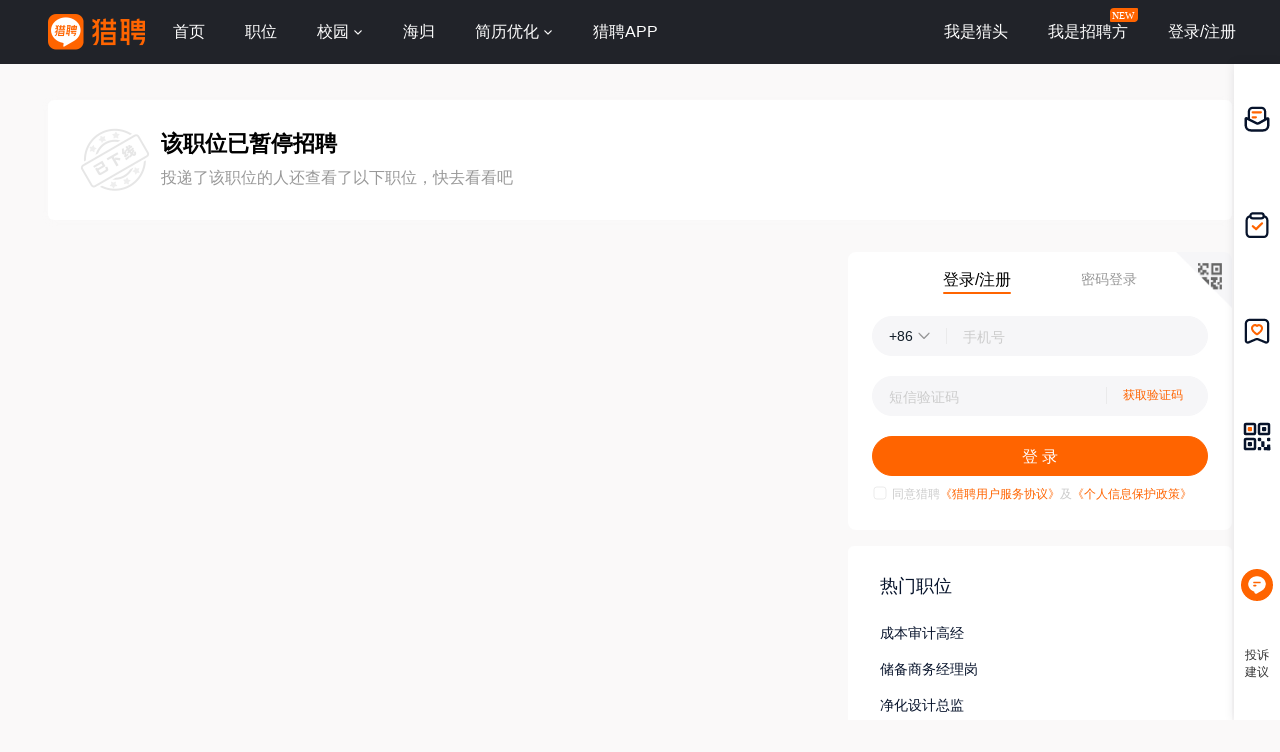

--- FILE ---
content_type: text/html;charset=UTF-8
request_url: https://www.liepin.com/job/1953270801.shtml
body_size: 5264
content:
<!DOCTYPE html>
<html lang="en">
<head>
    
    <!-- 火山 start -->
    <script>
        ;(function (n, e, r, t, a, o, s, i, c, l, f, m, p, u) {
        o = 'precollect'
        s = 'getAttribute'
        i = 'addEventListener'
        c = 'PerformanceObserver'
        l = function (e) {
          f = [].slice.call(arguments)
          f.push(Date.now(), location.href)
          ;(e == o ? l.p.a : l.q).push(f)
        }
        l.q = []
        l.p = { a: [] }
        n[a] = l
        m = document.createElement('script')
        m.src = r + '?aid=' + t + '&globalName=' + a
        m.crossorigin = 'anonymous'
        e.getElementsByTagName('head')[0].appendChild(m)
        if (i in n) {
          l.pcErr = function (e) {
            e = e || n.event
            p = e.target || e.srcElement
            if (p instanceof Element || p instanceof HTMLElement) {
              n[a](o, 'st', { tagName: p.tagName, url: p[s]('href') || p[s]('src') })
            } else {
              n[a](o, 'err', e.error || e.message)
            }
          }
          l.pcRej = function (e) {
            e = e || n.event
            n[a](o, 'err', e.reason || (e.detail && e.detail.reason))
          }
          n[i]('error', l.pcErr, true)
          n[i]('unhandledrejection', l.pcRej, true)
        }
        if ('PerformanceLongTaskTiming' in n) {
          u = l.pp = { entries: [] }
          u.observer = new PerformanceObserver(function (e) {
            u.entries = u.entries.concat(e.getEntries())
          })
          u.observer.observe({
            entryTypes: ['longtask', 'largest-contentful-paint', 'layout-shift']
          })
        }
      })(
        window,
        document,
        'https://concat.lietou-static.com/fe-lib-pc/v6/apmplus/2.8.1/browser.cn.js',
        0,
        'apmPlus'
      )
    </script>
    <script type="text/javascript">
        var a = {
            extractPid: function handleExtractPid(url){
                return "www/job-expired"
            }}
            window.apmPlus('init', {
                env: "production",
                aid: 460715,
                token: '26ca6df079bf44f09bd002af5fdb382c',
                plugins: {
                    ajax: false,
                    fetch: false,
                    pageview : a,
                    resource: false,
                    resourceError: false,
                    performance: false
                },
                sample: {
                  rules: {
                    performance: {
                      sample_rate: 0.004
                    },
                    performance_timing: {
                      sample_rate: 0.004
                    },
                    performance_longtask: {
                      sample_rate: 0.001
                    }
                  }
                }
            })
      window.apmPlus('start')
    </script>
    <!-- 火山 end -->

    <!-- TDK 服务端添加 -->
    
    <meta http-equiv="Content-Type" content="text/html; charset=utf-8"/>
    <meta http-equiv="x-dns-prefetch-control" content="on" />
    <link rel=dns-prefetch href="//concat.lietou-static.com" />
    <link rel=dns-prefetch href="//image0.lietou-static.com" />
    <!-- 使360浏览器 默认启用极速内核 -->
    <meta name="renderer" content="webkit">
    <!-- 360以最高ie版本运行 -->
    <meta http-equiv="X-UA-Compatible" content="IE=edge,chrome=1">
    <link rel="preconnect" href="//concat.lietou-static.com" />
    <link rel="preconnect" href="//image0.lietou-static.com" />
    <link rel="icon" href="https://concat.lietou-static.com/fe-www-pc/v6/static/images/favicon.371e30de.ico" type="image/x-icon"/>
    <script crossorigin="anonymous"  src="//concat.lietou-static.com/fe-lib-pc/v6/jquery/1.7.1/jquery.min.js"></script>
    <!--[if lte IE 9]>
    <script src="//concat.lietou-static.com/fe-c-pc/v6/static/js/html5shiv.js"></script>
    <script src="//concat.lietou-static.com/fe-c-pc/v6/static/js/unpack_files/console-polyfill.js"></script>
    <![endif]-->
    <link rel="stylesheet" href="//concat.lietou-static.com/fe-www-pc/v6/css/common.95440c4a.css"/>

    
        <title>【泰安 泰莱业务主管招聘】-鸿兴源1913泰安招聘信息-猎聘</title>
        <meta name="description" content="鸿兴源1913泰安招聘泰莱业务主管岗位，薪资4-8k,鸿兴源1913公司规模100-499人,岗位要求大专学历，5-10年相关经验，加入鸿兴源1913共同成长。立即在猎聘投递简历，祝你顺利获得鸿兴源1913泰莱业务主管职位！"/>
        <meta name="keywords" content="泰安泰莱业务主管招聘,泰莱业务主管岗位,鸿兴源1913招聘"/>
    
    <link rel="stylesheet" href="//concat.lietou-static.com/fe-www-pc/v6/css/src_pages_job-expired.91cb856f.css"/>
    <script type="text/javascript">
        var $CONFIG = {
            "jobId": 53270801,
            "jobKind": "2",
            "traceId": {"initial":"gw.1b8db98f-118748683"}
        };
    </script>
</head>
<body>

<!-- header -->

    <section id='lp-seo-header-container'>
        <header id="framework-pc-header-container">
            <nav class="header-content-box">
                <a id="header-logo-box" href="https://www.liepin.com" title="猎聘">
                    <img src="" title="猎聘" alt="" />
                </a>
                <a id="header-city-box" style="display:none" href="https://www.liepin.com/citylist/" title="城市切换">
                    <div class="header-city-box">
                        <svg width="10" height="10" viewBox="0 0 10 10" xmlns="http://www.w3.org/2000/svg">
                            <path d="M5 .25a3.65 3.65 0 012.646 1.152 4.033 4.033 0 011.104 2.79c0 .531-.073.98-.236 1.409a4.093 4.093 0 01-.747 1.228l-.179.2-2.326 2.528L2.428 7.04a7.282 7.282 0 01-.36-.413 3.863 3.863 0 01-.475-.785 4.076 4.076 0 01-.343-1.649c0-1.088.422-2.075 1.104-2.79A3.65 3.65 0 015 .25zm0 1.5a2.24 2.24 0 00-1.59.66 2.243 2.243 0 000 3.18 2.244 2.244 0 003.179 0A2.246 2.246 0 005 1.75z" fill="#FFF" stroke="#FFF" stroke-width="0.5" opacity="0.4">
                            </path>
                        </svg>
                        <span>全国</span>
                        <svg width="6" height="3" viewBox="0 0 6 3" xmlns="http://www.w3.org/2000/svg">
                            <path d="M3.283 2.717L5.317.683A.4.4 0 005.034 0H.966a.4.4 0 00-.283.683l2.034 2.034a.4.4 0 00.566 0z" fill="#FFF" fill-rule="evenodd">
                            </path>
                        </svg>
                    </div>
                </a>
                <ul class="header-nav-menu">
                    <li class="header-menu-item header-nav-menu-item">
                        <a id="header-nav-menu-home" href="https://www.liepin.com">首页</a>
                    </li>
                    <li class="header-menu-item header-nav-menu-item">
                        <a id="header-nav-menu-job" href="https://www.liepin.com/zhaopin/?init=1">职位</a>
                    </li>
                    <li class="header-menu-item header-nav-menu-item">
                        <a id="header-nav-menu-campus" href="https://www.liepin.com/campus/?t=1" class="ant-dropdown-trigger">
                            <span>校园</span>
                        </a>
                    </li>
                    <li class="header-menu-item header-nav-menu-item">
                        <a id="header-nav-menu-returnee" href="https://www.liepin.com/returnee/">海归</a>
                    </li>
                    <li class="header-menu-item header-nav-menu-item">
                        <a id="header-nav-menu-resume-optimization" href="https://vas.liepin.com/v/view-intro?utm_content=pcjuhexiala&amp;imscid=R000014437" target="_blank" class="ant-dropdown-trigger">
                            <span>简历优化</span>
                        </a>
                    </li>
                    <li class="header-menu-item header-nav-menu-item download-app-item">
                        <span id="header-nav-menu-download-app">猎聘APP</span>
                        <div id="fix-header-download-app-modal">
                            <img src="" alt="" />
                        </div>
                    </li>
                </ul>
                <div class="header-quick-menu-box">
                    <ul class="header-quick-menu-not-login">
                        <li class="header-menu-item header-quick-menu-not-login-item">
                            <a id="header-quick-menu-hunter" target="_blank" href="https://h.liepin.com/?imscid=R002017570#sfrom=click-pc_homepage-front_navigation-hunter_new">我是猎头</a>
                        </li>
                        <li class="header-menu-item header-quick-menu-not-login-item">
                            <a id="header-quick-menu-recruiter" target="_blank" data-selector="c-logout" data-backurl="https://lpt.liepin.com/user/login?imscid=R002017571#sfrom=click-pc_homepage-front_navigation-ecomphr_new" href="javascript:void(0);">我是招聘方</a>
                            <svg width="28" height="14" viewBox="0 0 28 14" xmlns="http://www.w3.org/2000/svg" class="recruiter-min-logo">
                                <g fill="none" fill-rule="evenodd">
                                    <path d="M4 0h23a1 1 0 011 1v9a4 4 0 01-4 4H1a1 1 0 01-1-1V4a4 4 0 014-4z" fill="#FF6400" fill-rule="nonzero">
                                    </path>
                                    <text font-family="PingFangSC-Medium, PingFang SC" font-size="10" font-weight="400" fill="#FFF">
                                        <tspan x="2" y="10.5">NEW</tspan>
                                    </text>
                                </g>
                            </svg>
                        </li>
                        <li class="header-menu-item header-quick-menu-not-login-item">
                            <span id="header-quick-menu-login">登录/注册</span>
                        </li>
                    </ul>
                </div>
            </nav>
        </header>
    </section>

<div class="stop-apply-header">
    <img class="stop-apply-img" src="//concat.lietou-static.com/fe-www-pc/v6/static/images/job/stop-apply.6c6ff504.png" alt="下线图片"/>
    <div class="right-des">
        <span class="apply-stop-title">该职位已暂停招聘</span>
        <span class="apply-stop-subtitle">投递了该职位的人还查看了以下职位，快去看看吧</span>
    </div>
</div>
<!-- 侧边栏 -->
<section id="lp-sider-bar-container"></section>
<main>

    <content>
        <!-- 猜你喜欢 -->
        
        
    </content>
    <aside data-selector="aside-container">
        <!-- 登录模块-非SEO -->
        <div data-selector="inline-login"></div>
        <!-- 广告banner -->
        <!-- <div id="AdSlots-lp_c_5122" class="adslots"></div> -->
        <!-- 测试环境使用 -->
        <div id="AdSlots-lp_c_5123" class="adslots"></div>

        <!-- 热门职位 -->
        <div class="hot-job-container">
            <div class="hot-job-title">
                <h2>热门职位</h2>
            </div>
            <ul class="hot-job-list">
                
                    <li>
                        <div class="job-item">
                            <a class="job-name ellipsis-1" href="https://www.liepin.com/zhaopin/?key=%E6%88%90%E6%9C%AC%E5%AE%A1%E8%AE%A1%E9%AB%98%E7%BB%8F" data-nic
                               target="_blank" k="similar-comp">成本审计高经</a>
                        </div>
                    </li>
                
                    <li>
                        <div class="job-item">
                            <a class="job-name ellipsis-1" href="https://www.liepin.com/zhaopin/?key=%E5%82%A8%E5%A4%87%E5%95%86%E5%8A%A1%E7%BB%8F%E7%90%86%E5%B2%97" data-nic
                               target="_blank" k="similar-comp">储备商务经理岗</a>
                        </div>
                    </li>
                
                    <li>
                        <div class="job-item">
                            <a class="job-name ellipsis-1" href="https://www.liepin.com/zhaopin/?key=%E5%87%80%E5%8C%96%E8%AE%BE%E8%AE%A1%E6%80%BB%E7%9B%91" data-nic
                               target="_blank" k="similar-comp">净化设计总监</a>
                        </div>
                    </li>
                
                    <li>
                        <div class="job-item">
                            <a class="job-name ellipsis-1" href="https://www.liepin.com/zhaopin/?key=%E7%BB%A9%E6%95%88%E5%A5%96%E9%87%91%E5%89%AF%E7%BB%8F%E7%90%86" data-nic
                               target="_blank" k="similar-comp">绩效奖金副经理</a>
                        </div>
                    </li>
                
                    <li>
                        <div class="job-item">
                            <a class="job-name ellipsis-1" href="https://www.liepin.com/zhaopin/?key=%E6%B0%91%E7%94%9F%E7%A7%9F%E8%B5%81" data-nic
                               target="_blank" k="similar-comp">民生租赁</a>
                        </div>
                    </li>
                
                    <li>
                        <div class="job-item">
                            <a class="job-name ellipsis-1" href="https://www.liepin.com/zhaopin/?key=%E6%97%A5%E8%AF%AD%E6%B8%B8%E6%88%8F%E8%BF%90%E8%90%A5%E5%AE%A2%E6%9C%8D" data-nic
                               target="_blank" k="similar-comp">日语游戏运营客服</a>
                        </div>
                    </li>
                
                    <li>
                        <div class="job-item">
                            <a class="job-name ellipsis-1" href="https://www.liepin.com/zhaopin/?key=%E7%94%9F%E4%BA%A7%E8%AE%A2%E5%8D%95%E4%B8%BB%E7%AE%A1" data-nic
                               target="_blank" k="similar-comp">生产订单主管</a>
                        </div>
                    </li>
                
                    <li>
                        <div class="job-item">
                            <a class="job-name ellipsis-1" href="https://www.liepin.com/zhaopin/?key=%E5%A4%96%E8%AF%AD%E5%AE%B9%E5%99%A8%E8%BF%90%E7%BB%B4" data-nic
                               target="_blank" k="similar-comp">外语容器运维</a>
                        </div>
                    </li>
                
                    <li>
                        <div class="job-item">
                            <a class="job-name ellipsis-1" href="https://www.liepin.com/zhaopin/?key=%E7%94%A8%E6%88%B7%E7%94%BB%E5%83%8FLEADER" data-nic
                               target="_blank" k="similar-comp">用户画像LEADER</a>
                        </div>
                    </li>
                
                    <li>
                        <div class="job-item">
                            <a class="job-name ellipsis-1" href="https://www.liepin.com/zhaopin/?key=%E8%90%A5%E9%94%80%E9%99%AA%E4%BC%B4%E5%B2%97" data-nic
                               target="_blank" k="similar-comp">营销陪伴岗</a>
                        </div>
                    </li>
                
            </ul>
        </div>
        <!-- 推荐企业 -->
        
            <div class="recommend-company-container">
                <h2 class="recommend-company-title">推荐企业</h2>
                <ul class="recommend-company-list">
                    <li>
                        <a href="https://www.liepin.com/company/9607928/" target="_blank">
                            <img class="company-logo company-logo-40"
                                 src="https://image0.lietou-static.com/bg_white_138x138/66e627137b9ecd7ca987377905u.png"
                                 alt="comp"/>
                            <div class="company-name ellipsis-1">德州乡盛食品有限公司</div>
                            <!--<div class="job-count"><em>128</em>个热招职位</div>-->
                        </a>
                    </li>
                    <li>
                        <a href="https://www.liepin.com/company/8691171/" target="_blank">
                            <img class="company-logo company-logo-40"
                                 src="https://image0.lietou-static.com/bg_white_138x138/61b07937d0458d53c627567e02u.jpg"
                                 alt="comp"/>
                            <div class="company-name ellipsis-1">山东鼎味食品有限公司</div>
                            <!--<div class="job-count"><em>128</em>个热招职位</div>-->
                        </a>
                    </li>
                    <li>
                        <a href="https://www.liepin.com/company/21345561/" target="_blank">
                            <img class="company-logo company-logo-40"
                                 src="https://image0.lietou-static.com/bg_white_138x138/61b07937d0458d53c627567e02u.jpg"
                                 alt="comp"/>
                            <div class="company-name ellipsis-1">德州弗莱曼金属科技有限公司</div>
                            <!--<div class="job-count"><em>128</em>个热招职位</div>-->
                        </a>
                    </li>
                    <li>
                        <a href="https://www.liepin.com/company/4577770/" target="_blank">
                            <img class="company-logo company-logo-40"
                                 src="https://image0.lietou-static.com/bg_white_138x138/5d90736e36bdfe736490c5ac03u.png"
                                 alt="comp"/>
                            <div class="company-name ellipsis-1">口水娃</div>
                            <!--<div class="job-count"><em>128</em>个热招职位</div>-->
                        </a>
                    </li>
                    <li>
                        <a href="https://www.liepin.com/company/7862377/" target="_blank">
                            <img class="company-logo company-logo-40"
                                 src="https://image0.lietou-static.com/bg_white_138x138/5bfe8f5474719d35745a6ac203a.png"
                                 alt="comp"/>
                            <div class="company-name ellipsis-1">德州扒鸡</div>
                            <!--<div class="job-count"><em>128</em>个热招职位</div>-->
                        </a>
                    </li>
                    <li>
                        <a href="https://www.liepin.com/company/10089845/" target="_blank">
                            <img class="company-logo company-logo-40"
                                 src="https://image0.lietou-static.com/bg_white_138x138/5f27d27e30c37c3d0114039102u.png"
                                 alt="comp"/>
                            <div class="company-name ellipsis-1">福建海旺食品有限公司</div>
                            <!--<div class="job-count"><em>128</em>个热招职位</div>-->
                        </a>
                    </li>

                </ul>
            </div>
        

        <!-- 广告模块 -->
        <!-- <div id="AdSlots-lp_c_6000" class="adslots"></div> -->
        <!-- 测试环境使用 -->
        <div id="AdSlots-lp_c_5114" class="adslots"></div>
        <!-- 热门公司/相关公司 -->
        <!-- <div class="other-company-container" data-selector="other-company-container"></div> -->
    </aside>
</main>

    <script crossorigin="anonymous" src="//concat.lietou-static.com/fe-www-pc/v6/js/browser-update-tip.b76c275c.js"></script>
    <script crossorigin="anonymous" src="//concat.lietou-static.com/fe-www-pc/v6/js/polyfill-vendors.56a50d0a.js"></script>
    <script crossorigin="anonymous" src="//concat.lietou-static.com/fe-www-pc/v6/js/react-vendors.d478fc93.js"></script>
    <script crossorigin="anonymous" src="//concat.lietou-static.com/fe-www-pc/v6/js/runtime.a08e36af.js"></script>
    <script crossorigin="anonymous" src="//concat.lietou-static.com/fe-www-pc/v6/js/common.3acd55d4.js"></script>

<script src="//concat.lietou-static.com/fe-www-pc/v6/js/pages/job-expired.0de23652.js"></script>
<!-- footer -->

    <iframe id="common-footer" width="100%" scrolling="no" src="https://wow.liepin.com/t1009027/index.html" frameborder="0"></iframe>
    <script>window.addEventListener('message', function(event) {if (event.data && event.data.type === 'footer-height') {document.querySelector('#common-footer').setAttribute('height', event.data.height + 'px') }}, false) </script>

<!-- imc -->

    <script>

    </script>

<!-- tlog -->


</body>
</html>

--- FILE ---
content_type: text/javascript
request_url: https://concat.lietou-static.com/fe-im-pc/v6/js/common.df203ae4.js
body_size: 34110
content:
"use strict";(self.webpackChunkfe_im_pc=self.webpackChunkfe_im_pc||[]).push([[592],{174:function(e,n,t){var i,c=t(79329);function o(){return(o=Object.assign?Object.assign.bind():function(e){for(var n=1;n<arguments.length;n++){var t=arguments[n];for(var i in t)Object.prototype.hasOwnProperty.call(t,i)&&(e[i]=t[i])}return e}).apply(this,arguments)}n.Z=function(e){return c.createElement("svg",o({xmlns:"http://www.w3.org/2000/svg",width:13,height:12,viewBox:"0 0 13 12",fill:"none"},e),i||(i=c.createElement("path",{fillRule:"evenodd",clipRule:"evenodd",d:"M5.72.001h1.56c.467 0 .862 0 1.18.038.335.04.649.127.918.348.087.071.165.15.236.236.222.27.309.584.348.919.032.266.037.586.038.958h.016c.22 0 .409 0 .565.01.165.012.33.037.493.104a1.5 1.5 0 01.812.812c.063.152.089.306.1.46A.5.5 0 0112 4v3.686c0 .747 0 1.357-.063 1.839-.066.503-.207.94-.545 1.294-.024.025-.048.05-.073.073-.354.338-.791.48-1.294.545-.483.063-1.092.063-1.84.063h-3.37c-.748 0-1.357 0-1.84-.063-.503-.065-.94-.207-1.294-.545a2.242 2.242 0 01-.073-.073c-.337-.354-.48-.79-.545-1.294C1 9.043 1 8.433 1 7.686V4.543v-.059V4c0-.04.005-.077.013-.114a1.49 1.49 0 01.101-.46 1.5 1.5 0 01.812-.812c.163-.067.328-.092.493-.103.156-.01.346-.01.565-.01H3c.001-.373.006-.693.038-.96.04-.334.126-.648.348-.918a1.7 1.7 0 01.236-.236c.27-.221.583-.308.918-.348.318-.038.713-.038 1.18-.038zM4 2.501h5c-.001-.37-.006-.634-.03-.842-.03-.24-.078-.34-.129-.402a.7.7 0 00-.097-.097c-.062-.05-.16-.1-.402-.128-.252-.03-.587-.03-1.092-.03h-1.5c-.505 0-.84 0-1.092.03-.241.029-.34.077-.402.128a.7.7 0 00-.097.097c-.051.063-.1.161-.128.402A7.87 7.87 0 004 2.5zM2 4.513v-.028c0-.232 0-.383.008-.499a.58.58 0 01.03-.178.5.5 0 01.27-.27.58.58 0 01.179-.03A8.46 8.46 0 013 3.5h7c.24 0 .395 0 .513.009a.58.58 0 01.178.03.5.5 0 01.27.27c.01.02.023.064.03.178.009.119.009.273.009.513s0 .395-.008.513a.575.575 0 01-.03.179.5.5 0 01-.27.27.58.58 0 01-.179.03A8.458 8.458 0 0110 5.5H3c-.24 0-.395 0-.513-.008a.58.58 0 01-.178-.03.5.5 0 01-.27-.27.58.58 0 01-.03-.179A8.181 8.181 0 012 4.514zm0 1.9V7.65c0 .79.001 1.334.055 1.744.051.397.144.595.277.734l.04.04c.138.132.336.225.733.277.41.053.954.054 1.744.054h3.302c.79 0 1.334 0 1.744-.054.397-.052.595-.145.733-.277a1.16 1.16 0 00.04-.04c.133-.14.226-.337.277-.734.054-.41.055-.953.055-1.744V6.414a1.64 1.64 0 01-.419.076c-.156.01-.346.01-.565.01H2.984c-.22 0-.409 0-.565-.01A1.64 1.64 0 012 6.414z",fill:"currentColor"})))}},7257:function(e,n,t){t.d(n,{$A:function(){return s},TU:function(){return d},UT:function(){return p},Vf:function(){return l},YW:function(){return m},Yx:function(){return r},Zp:function(){return u},nC:function(){return a},qM:function(){return o},xY:function(){return c}});var i=t(56751),c="".concat({"liepin.com":"https://file.liepin.com","tongdao.cn":"http://file-hpo.tongdao.cn"}[i.wy]),o=(0,i.ZP)("h"),a="".concat((0,i.ZP)("api-h")),r="".concat((0,i.ZP)("api-hpocustomer")),s=(0,i.ZP)("c"),l=(0,i.ZP)("www"),u=(0,i.ZP)("campus"),d="".concat((0,i.ZP)("api-c")),m=(0,i.ZP)("tdoss"),p=(0,i.ZP)("wow")},14967:function(e,n,t){t.d(n,{Bn:function(){return s},T9:function(){return o},ZW:function(){return c},_e:function(){return d},az:function(){return r},iv:function(){return u},l8:function(){return a},xn:function(){return l}});var i=t(7257),c="10",o={JOB_CHANGE:"4002",RECEIVE_MSG:"4003",TOP_BUTTON_CHANGE:"1004",LABEL_CHANGE:"9",SUPER_CHAT_CHANGE:0},a={LINKS:"PCL002",AJAX:"PCL003",MODAL:"PCL001",COPY:"PCL004"},r={FEEDBACK:"TY001"},s={recommendJob:1,startChatRecommendJob:2};i.qM;var l="".concat(i.qM,"/job/gethjobdetail?tab1=Details&hjobId="),u={FAST_CONTACT:"R00001",UPDATE_GREETINGS:"R00002",UPDATE_PORTRAIT:"R00003",SEARCH_PHONE_NUMBER:"R00004",JOB_DETAIL:"R00006",RESUME_DETAIL:"R00007",REPORT:"R00009",PRIVACY_SETTING:"R00023",CHANG_E:"R00024",PREVIEW_RESUME_ATTACHMENT:"R00025",SUPER_CHAT_LINK:"R00020"},d="当前暂不支持语音消息查看，请登录猎聘APP招人端查看~"},15729:function(e,n,t){t.d(n,{$3:function(){return u},$s:function(){return g},Cr:function(){return y},Ex:function(){return A},Fz:function(){return w},G3:function(){return S},Gz:function(){return j},Ok:function(){return d},Pp:function(){return m},Si:function(){return R},T_:function(){return C},WV:function(){return b},Wv:function(){return E},XZ:function(){return v},hH:function(){return h},is:function(){return O},mV:function(){return l},mv:function(){return U},n_:function(){return k},oj:function(){return N},qX:function(){return T},rG:function(){return f},sJ:function(){return p},tD:function(){return x},u:function(){return I},wn:function(){return _}});var i=t(72253),c=t(14932),o=t(60242),a=t(60048),r=t(3718),s=t(24046);function l(e,n){return(0,o.TC)({url:s.receiveSuperChatInvite,method:"POST",data:{oppositeImId:e,msgCardId:n,imUserType:r.nj.C}})}function u(e,n,t){return(0,o.TC)({url:s.rejectSuperChatInvite,method:"POST",data:{oppositeImId:e,rejectReason:null==n?void 0:n.join(),msgCardId:t,imUserType:r.nj.C}})}function d(){return(0,o.TC)({url:s.getRejectTitleList,method:"POST",data:{imUserType:r.nj.C}})}function m(){return(0,o.TC)({url:s.getSuperChat,method:"POST",skipCheckCookie:!0})}function p(){return(0,o.TC)({url:s.getIntentionTips,method:"POST",skipCheckCookie:!0})}function h(e,n){return(0,o.TC)({url:s.changeIntentionStatus,method:"POST",data:{taskId:e,intentionStatus:n,imUserType:r.nj.C}})}function f(e){return(0,o.TC)({url:s.coverCardStatus,method:"POST",data:(0,c._)((0,i._)({},e),{imUserType:r.nj.C})})}function v(e){return(0,o.TC)({url:s.acceptOrRejectAiInviteApply,method:"POST",data:(0,c._)((0,i._)({},e),{imUserType:r.nj.C})})}function g(e){return(0,o.TC)({url:s.changeConfirmIgnoreIntention,method:"POST",data:(0,c._)((0,i._)({},e),{imUserType:r.nj.C})})}function _(e){return(0,o.TC)({url:s.changeIntention,method:"POST",data:e})}function x(e){return(0,a.Z)({url:s.changeWechatAuthStatus,method:"POST",data:e,skipCheckFlag:!0})}var I=function(e){return(0,o.TC)({url:s.openContact,method:"POST",data:e})},j=function(e){return(0,o.TC)({url:s.getResumeAttachmentSnapshotApi,method:"POST",data:(0,c._)((0,i._)({},e),{imUserType:r.nj.C})})};function y(){return(0,o.TC)({url:s.getResumeAttachmentList,method:"POST"})}function w(e){var n=e.oppositeImId,t=e.attachmentId;return(0,a.Z)({url:s.sendresumeC2R,method:"POST",data:{oppositeImId:n,attachmentId:t,imUserType:r.nj.C}})}function b(e){var n=e.otherUserId,t=e.toImUserType,i=e.attachmentId;return(0,a.Z)({url:s.sendresumeC2C,method:"POST",data:{otherUserId:n,toImUserType:t,attachmentId:i,imUserType:r.nj.C}})}function C(e,n){return(0,a.Z)({url:s.applyJob,method:"POST",data:(0,c._)((0,i._)({},e),{imUserType:r.nj.C}),pgRef:n})}function T(e){return(0,a.Z)({url:s.shieldCompSave,method:"POST",data:{compIds:e,imUserType:r.nj.C}})}function E(e,n){return(0,a.Z)({url:s.infoBetweenUsers,method:"POST",data:{oppositeUserId:e,oppositeImId:n,imUserType:r.nj.C}})}function N(){return(0,a.Z)({url:s.getHiList,method:"POST"})}function R(){return(0,a.Z)({url:s.getHiSetting,method:"POST"})}function k(e,n){return(0,a.Z)({url:s.saveChatSetting,method:"POST",data:{sayHi:e,sayHiType:n,imUserType:r.nj.C}})}function U(e){return(0,o.TC)({url:s.submitFeedback,method:"POST",data:e})}function S(e){return(0,o.TC)({url:s.beforeChat,method:"POST",data:{oppositeImId:e,imUserType:r.nj.C}})}function A(e){return(0,a.Z)({url:s.getJobInfo,method:"POST",data:(0,c._)((0,i._)({},e),{imUserType:r.nj.C})})}function O(){return(0,a.Z)({url:s.getTempQr,method:"POST"})}},76502:function(e,n,t){t.d(n,{B8:function(){return f},Bs:function(){return I},Cq:function(){return y},F:function(){return j},Gz:function(){return N},M4:function(){return R},Po:function(){return x},Qe:function(){return E},W:function(){return b},ae:function(){return w},fF:function(){return v},kR:function(){return T},mm:function(){return g},w9:function(){return h},yU:function(){return _}});var i=t(11010),c=t(72253),o=t(14932),a=t(69210),r=t(10092),s=t(7257),l=t(60242),u=t(60048),d=t(3718),m=t(2629),p=t(90277);function h(e){return(0,u.Z)({url:p.getImFunction,data:{oppositeImId:e,imUserType:d.nj.R}})}function f(e){return(0,u.Z)({url:p.getchatjob,data:{oppositeImId:e,imUserType:d.nj.R}})}function v(e){return(0,u.Z)({url:p.getresumeinfo,data:{seekerId:e,imUserType:d.nj.R},skipCheckFlag:!0})}function g(){var e=!(arguments.length>0)||void 0===arguments[0]||arguments[0],n=arguments.length>1?arguments[1]:void 0,t=arguments.length>2?arguments[2]:void 0,i=e?p.addimcommonlanguage:p.modifyimcommonlanguage;return(0,u.Z)({url:i,data:{id:n,commonLanguage:t,imUserType:d.nj.R},skipCheckFlag:!0})}function _(e){return(0,u.Z)({url:p.beforechat,data:{oppositeImId:e,imUserType:d.nj.R},skipCheckFlag:!0})}function x(e){return(0,u.Z)({url:p.getImBatchRecommend,data:e,skipCheckFlag:!0})}function I(e,n){return(0,u.Z)({url:p.startBatchChat,data:(0,o._)((0,c._)({},e),{chatInfo:JSON.stringify(e.chatInfo)}),pgRef:n})}function j(e,n){return(0,u.Z)({url:p.getCardResumeId,data:{encodeUsercId:n,encodeResId:e}})}function y(e,n){return(0,u.Z)({url:p.getChangeMsgDetail,data:{oppositeUserId:e,msgIds:JSON.stringify(n),imUserType:d.nj.R}})}function w(e,n){return(0,l.TC)({url:p.getStartChatInfo,type:"post",data:{oppositeImId:e,bizType:n}})}function b(e){return C.apply(this,arguments)}function C(){return(C=(0,i._)(function(e){var n,t,i=arguments;return(0,r.Jh)(this,function(c){switch(c.label){case 0:return n=i.length>1&&void 0!==i[1]?i[1]:d.nj.C,[4,(0,u.Z)({url:p.getUserImId,type:"post",data:{encodeUserId:e,imUserType:n},skipCheckFlag:!0,skipCheckCookie:!0})];case 1:if(1===(t=c.sent()).flag)return[2,t.data[e]];return"7000"===t.code?m.u_.confirm({title:(0,l.PO)()?"请确保在诚猎通中有正在运作的职位":"还没有运作的职位，快去发布新职位吧~",content:"和候选人基于职位开聊的沟通，回复率更高哦",okText:(0,l.PO)()?"去诚猎通发职位":"去发职位",onOk:function(){window.open("".concat(s.qM,"/job/showaddpage"))}}):m.u_.error({title:t.msg,okText:"知道了",className:"im-h-modal-error-wrap"}),[2]}})})).apply(this,arguments)}function T(e){var n=e.pgRef,t=(0,a._)(e,["pgRef"]);return(0,u.Z)({url:p.startchat,type:"post",data:t,pgRef:void 0===n?"":n,skipCheckFlag:!0})}function E(){return(0,u.Z)({url:p.imBatchNoReminderCache})}function N(e){var n=e.encodeUsercId,t=e.encryAttachmentSnapshotId;return(0,u.Z)({url:p.getResumeAttachmentSnapshotApi,data:{encryAttachmentSnapshotId:t,encodeUsercId:n}})}function R(){return(0,u.Z)({url:p.getSuperChatGrayConfig})}},24046:function(e,n,t){t.r(n),t.d(n,{acceptOrRejectAiInviteApply:function(){return M},acceptrefuse:function(){return j},addCBl:function(){return K},addTopContact:function(){return V},applyJob:function(){return X},beforeChat:function(){return ea},changeConfirmIgnoreIntention:function(){return P},changeIntention:function(){return F},changeIntentionStatus:function(){return A},changeWechatAuthStatus:function(){return z},chat:function(){return l},chatfromjd:function(){return H},clickSensitiveCard:function(){return v},combineRequest:function(){return f},coverCardStatus:function(){return O},delTopContact:function(){return q},deleteContact:function(){return r},getChatJob:function(){return ei},getContactListExt:function(){return _},getEmojiConfig:function(){return x},getExchangeData:function(){return G},getFavorContext:function(){return T},getHiList:function(){return en},getHiSetting:function(){return et},getIntentionTips:function(){return Z},getJobInfo:function(){return eu},getOriUrlBySort:function(){return g},getRejectTitleList:function(){return U},getResumeAttachmentList:function(){return D},getResumeAttachmentSnapshotApi:function(){return B},getSuperChat:function(){return S},getTempQr:function(){return N},getTopButtons:function(){return b},getcurrentuserinfo:function(){return u},getmsgcardstatus:function(){return w},imConfig:function(){return p},imageDomainUrl:function(){return el},infoBetweenUsers:function(){return $},inputreport:function(){return h},isHJobRecommend:function(){return ec},mycontacts:function(){return c},openContact:function(){return L},readed:function(){return a},receiveSuperChatInvite:function(){return R},rejectSuperChatInvite:function(){return k},removeCBl:function(){return Q},reportChat:function(){return Y},resendExchange:function(){return C},revokeMsg:function(){return m},saveChatSetting:function(){return ee},savepersonwechat:function(){return y},sendFavor:function(){return E},sendPushUrl:function(){return d},sendaskforcontact:function(){return I},sendresumeC2C:function(){return W},sendresumeC2R:function(){return J},shieldCompSave:function(){return er},singleUserInfo:function(){return o},submitFeedback:function(){return eo},unreadcount:function(){return s},uploadImg:function(){return es}});var i=t(7257),c="".concat(i.TU,"/api/com.liepin.im.c.contact.get-contact-list"),o="".concat(i.TU,"/api/com.liepin.im.c.contact.get-single-user-info"),a="".concat(i.TU,"/api/com.liepin.im.c.chat.readed-msg"),r="".concat(i.TU,"/api/com.liepin.im.c.contact.remove-my-contact"),s="".concat(i.TU,"/api/com.liepin.im.c.chat.unread-count"),l="".concat(i.TU,"/api/com.liepin.im.c.chat.chat-list"),u="".concat(i.TU,"/api/com.liepin.cresume.get-current-userinfo"),d="".concat(i.TU,"/api/com.liepin.im.c.chat.send-push"),m="".concat(i.TU,"/api/com.liepin.im.c.chat.revoke-msg"),p="".concat(i.TU,"/api/com.liepin.im.c.chat.revoke-config"),h="".concat(i.TU,"/api/com.liepin.im.core.input-report"),f="".concat(i.TU,"/api-batch/parallel"),v="".concat(i.TU,"/api/com.liepin.im.common.click-sensitive-card"),g="".concat(i.TU,"/api/com.liepin.im.common.short.get-ori-url"),_="".concat(i.TU,"/api/com.liepin.im.c.contact.my-contact-list-ext"),x="".concat(i.TU,"/api/com.liepin.im.tool.get-cpc-emoji-config"),I="".concat(i.TU,"/api/com.liepin.im.c.exchangenew.send-exchange"),j="".concat(i.TU,"/api/com.liepin.im.c.exchangenew.accept-refuse"),y="".concat(i.TU,"/api/com.liepin.im.c.common.save-wechat"),w="".concat(i.TU,"/api/com.liepin.im.c.exchange.card-status"),b="".concat(i.TU,"/api/com.liepin.im.c.exchangenew.top-buttons"),C="".concat(i.TU,"/api/com.liepin.im.c.exchangenew.resend-exchange"),T="".concat(i.TU,"/api/com.liepin.im.c.favor.try-get-default-context"),E="".concat(i.TU,"/api/com.liepin.im.c.favor.send-favor"),N="".concat(i.TU,"/api/com.liepin.im.c.common.get-temp-qr"),R="".concat(i.TU,"/api/com.liepin.imbusiness.superchat.bpc.receive-invite-v2"),k="".concat(i.TU,"/api/com.liepin.imbusiness.superchat.bpc.confirm.reject-v2"),U="".concat(i.TU,"/api/com.liepin.imbusiness.superchat.reject-title-list"),S="".concat(i.TU,"/api/com.liepin.imbusiness.superchat.get-home-card-v2"),A="".concat(i.TU,"/api/com.liepin.rps.task.change-intention-status"),O="".concat(i.TU,"/api/com.liepin.im.core.cover-card-status"),M="".concat(i.TU,"/api/com.liepin.invite.inviteapply.accept-or-reject-ai-invite-apply"),P="".concat(i.TU,"/api/com.liepin.im.change.confirm-ignore-intention"),Z="".concat(i.TU,"/api/com.liepin.cvbusiness.rps.intention.get-intention-tips-for-c"),z="".concat(i.TU,"/api/com.liepin.communication.intention.im.change-wechat-auth-status"),F="".concat(i.TU,"/api/com.liepin.communication.intention.im.change.confirm-ignore-intention"),L="".concat(i.TU,"/api/com.liepin.usercx.privacy.open-resume-set-v2"),B="".concat(i.TU,"/api/com.liepin.cresume.attachment.get-attachment-snapshot"),D="".concat(i.TU,"/api/com.liepin.cresume.attachment.list-attachment-resume"),H="".concat(i.TU,"/api/com.liepin.im.c.chat.open-chat"),J="".concat(i.TU,"/api/com.liepin.im.c.chat.send-resume"),W="".concat(i.TU,"/api/com.liepin.im.c.chat.send-resume"),G="".concat(i.TU,"/api/com.liepin.im.c.exchange.decode-tel"),V="".concat(i.TU,"/api/com.liepin.im.c.contact.add-top-contact"),q="".concat(i.TU,"/api/com.liepin.im.c.contact.del-top-contact"),X="".concat(i.TU,"/api/com.liepin.capply.platform.apply-for-pc"),Y="".concat(i.TU,"/api/com.liepin.im.c.common.report-chat"),K="".concat(i.TU,"/api/com.liepin.usercx.user.add-c-bl"),Q="".concat(i.TU,"/api/com.liepin.usercx.user.remove-c-bl"),$="".concat(i.TU,"/api/com.liepin.usercx.user.info-between-users"),ee="".concat(i.TU,"/api/com.liepin.im.c.sayhi.save-setting"),en="".concat(i.TU,"/api/com.liepin.im.c.sayhi.get-hi-list"),et="".concat(i.TU,"/api/com.liepin.im.c.sayhi.get-setting"),ei="".concat(i.TU,"/api/com.liepin.im.c.chat.get-chat-job"),ec="".concat(i.TU,"/api/com.liepin.hjob.c.get.hjob-is-recommend"),eo="".concat(i.TU,"/api/com.liepin.pupa.feedback.submit"),ea="".concat(i.TU,"/api/com.liepin.im.c.chat.before-chat"),er="".concat(i.TU,"/api/com.liepin.usercx.privacy.shield-comp-save"),es="".concat(i.xY,"/upload/public-file.json"),el="https://image0.lietou-static.com/img/",eu="".concat(i.TU,"/api/com.liepin.im.c.chat.job-preview")},90277:function(e,n,t){t.r(n),t.d(n,{acceptrefuse:function(){return T},addimcommonlanguage:function(){return Z},addtopcontact:function(){return U},beforechat:function(){return er},cancelShield:function(){return K},cancelrejectreceivemsg:function(){return l},cancelstick:function(){return X},chat:function(){return a},clickSensitiveCard:function(){return w},combineRequest:function(){return _},customerUserInfo:function(){return ea},deleteContact:function(){return r},deltopcontact:function(){return S},feedback:function(){return es},getCardResumeId:function(){return B},getChangeMsgDetail:function(){return W},getChatJob:function(){return $},getCommonLanguageList:function(){return ee},getContactListExt:function(){return g},getEmojiConfig:function(){return b},getExchangeData:function(){return en},getFavorContext:function(){return x},getGrayConfig:function(){return H},getHJobList:function(){return M},getImBatchRecommend:function(){return el},getImFunction:function(){return F},getNewHello:function(){return A},getOneContactOtherInfo:function(){return Q},getOriUrlBySort:function(){return y},getResumeAttachmentSnapshotApi:function(){return em},getSayHi:function(){return v},getStartChatInfo:function(){return G},getSuperChatGrayConfig:function(){return ef},getTopButtons:function(){return E},getUserImId:function(){return V},getchatjob:function(){return L},getcontactsearch:function(){return k},getcurrentuserinfo:function(){return p},getimcommonlanguagelist:function(){return P},getmsgcardstatus:function(){return ep},getresumeinfo:function(){return eo},hasSendSpecialFavor:function(){return j},haveNewInterest:function(){return D},imBatchNoReminderCache:function(){return ed},imConfig:function(){return f},imageDomainUrl:function(){return eh},modifyimcommonlanguage:function(){return z},mycontacts:function(){return o},newTalentRedFlag:function(){return J},readed:function(){return u},recommendjob:function(){return ei},rejectreceivemsg:function(){return s},resendExchange:function(){return N},revokeMsg:function(){return h},savecommonlanguage:function(){return ec},savepersonwechat:function(){return R},sendPushUrl:function(){return m},sendSpecialFavor:function(){return I},sendaskforcontact:function(){return C},setShield:function(){return Y},setstick:function(){return q},singleUserInfo:function(){return c},startBatchChat:function(){return eu},startchat:function(){return et},unreadcount:function(){return d},uploadImg:function(){return O}});var i=t(7257),c="".concat(i.nC,"/api/com.liepin.im.h.contact.get-single-user-info"),o="".concat(i.nC,"/api/com.liepin.im.h.contact.get-contact-list"),a="".concat(i.nC,"/api/com.liepin.im.h.chat.chat-list"),r="".concat(i.nC,"/api/com.liepin.im.h.contact.remove-my-contact"),s="".concat(i.nC,"/api/com.liepin.im.h.contact.add-user-black-list"),l="".concat(i.nC,"/api/com.liepin.im.h.contact.remove-user-black-list"),u="".concat(i.nC,"/api/com.liepin.im.h.chat.readed-msg"),d="".concat(i.nC,"/api/com.liepin.im.r.chat.unread-count"),m="".concat(i.nC,"/api/com.liepin.im.h.chat.send-push"),p="".concat(i.nC,"/api/com.liepin.im.common.login-user-info"),h="".concat(i.nC,"/api/com.liepin.im.h.chat.revoke-msg"),f="".concat(i.nC,"/api/com.liepin.im.h.chat.im-config"),v="".concat(i.nC,"/api/com.liepin.im.h.sayhi.get-sayhi"),g="".concat(i.nC,"/api/com.liepin.im.h.contact.my-contact-list-ext"),_="".concat(i.nC,"/api-batch/parallel"),x="".concat(i.nC,"/api/com.liepin.im.h.common.favor.try-get-default-context"),I="".concat(i.nC,"/api/com.liepin.im.h.common.favor.send-especially-favor"),j="".concat(i.nC,"/api/com.liepin.im.h.common.favor.has-send-especially-favor"),y="".concat(i.nC,"/api/com.liepin.im.common.short.get-ori-url"),w="".concat(i.nC,"/api/com.liepin.im.common.click-sensitive-card"),b="".concat(i.nC,"/api/com.liepin.im.tool.get-rpc-emoji-config"),C="".concat(i.nC,"/api/com.liepin.im.h.askfor.send-askfor-request"),T="".concat(i.nC,"/api/com.liepin.im.h.askfor.accept-refuse"),E="".concat(i.nC,"/api/com.liepin.im.h.askfor.top-buttons"),N="".concat(i.nC,"/api/com.liepin.im.h.askfor.resend-exchange"),R="".concat(i.nC,"/api/com.liepin.userh.save-wechat"),k="".concat(i.nC,"/api/com.liepin.im.h.contact.filter-contacts-v1"),U="".concat(i.nC,"/api/com.liepin.im.h.contact.add-top-contact"),S="".concat(i.nC,"/api/com.liepin.im.h.contact.del-top-contact"),A="".concat(i.nC,"/api/com.liepin.im.contact.get-new-hello"),O="".concat(i.xY,"/upload/public-file.json"),M="".concat(i.nC,"/api/com.liepin.im.h.contact.get-filter-tags-v1"),P="".concat(i.nC,"/api/com.liepin.im.h.commonlanguage.common-language-list"),Z="".concat(i.nC,"/api/com.liepin.im.h.commonlanguage.save-common-language"),z="".concat(i.nC,"/api/com.liepin.im.h.commonlanguage.update-common-language"),F="".concat(i.nC,"/api/com.liepin.im.h.askfor.top-buttons"),L="".concat(i.nC,"/api/com.liepin.im.h.chat.get-chat-job"),B="".concat(i.nC,"/api/com.liepin.im.h.contact.get-resume-id"),D="".concat(i.nC,"/api/com.liepin.job.b.ejobext.have-interest-new-userc"),H="".concat(i.nC,"/api/com.liepin.im.h.chat.config-gray"),J="".concat(i.nC,"/api/com.liepin.recommend.newtalent-red-flag"),W="".concat(i.nC,"/api/com.liepin.im.change.pc.get-msg-detail"),G="".concat(i.nC,"/api/com.liepin.im.h.contact.getstartchatinfo"),V="".concat(i.nC,"/api/com.liepin.im.h.contact.user-im-id"),q="".concat(i.nC,"/api/com.liepin.im.h.contact.add-top-contact"),X="".concat(i.nC,"/api/com.liepin.im.h.contact.del-top-contact"),Y="".concat(i.nC,"/api/com.liepin.im.h.contact.add-user-black-list"),K="".concat(i.nC,"/api/com.liepin.im.h.contact.remove-user-black-list"),Q="".concat(i.nC,"/api/com.liepin.im.h.contact.get-one-contact-other-info"),$="".concat(i.nC,"/api/com.liepin.im.h.chat.get-chat-job"),ee="".concat(i.nC,"/api/com.liepin.im.h.commonlanguage.common-language-list"),en="".concat(i.nC,"/api/com.liepin.im.h.askfor.get-exchange-data"),et="".concat(i.nC,"/api/com.liepin.im.h.chat.to-chat"),ei="".concat(i.nC,"/api/com.liepin.im.h.chat.recommend-job"),ec="".concat(i.nC,"/api/com.liepin.im.h.commonlanguage.save-common-language"),eo="".concat(i.nC,"/api/com.liepin.im.h.contact.im-resume-detail"),ea="".concat(i.nC,"/api/com.liepin.im.contact.robot-info"),er="".concat(i.nC,"/api/com.liepin.im.h.chat.before-chat"),es="https://api-hpocustomer.liepin.com/api/com.liepin.taibai.feedback.submit",el="".concat(i.nC,"/api/com.liepin.recommend.b.get-im-batch-list"),eu="".concat(i.nC,"/api/com.liepin.im.b.chat.free-batch-chat"),ed="".concat(i.nC,"/api/com.liepin.recommend.b.im-batch-no-reminder-cache"),em="".concat(i.nC,"/api/com.liepin.rresume.userh.get-attachment-snapshot"),ep="".concat(i.nC,"/api/com.liepin.im.h.askfor.get-exchange-card-status"),eh="https://image0.lietou-static.com/img/",ef="".concat(i.nC,"/api/com.liepin.imbusiness.superchat.hpc.if-show-super-chat")},19868:function(e,n,t){t.d(n,{OU:function(){return m},jV:function(){return p}});var i,c=t(11010),o=t(72253),a=t(14932),r=t(10092),s=t(30381),l=t.n(s),u=t(7257),d=t(15729),m=(i=(0,c._)(function(){var e,n,t;return(0,r.Jh)(this,function(i){switch(i.label){case 0:return[4,(0,d.Cr)()];case 1:return[2,(null==(t=i.sent())?void 0:null===(n=t.list)||void 0===n?void 0:null===(e=n.filter(function(e){return 1===e.auditStatus}))||void 0===e?void 0:e.map(function(e){return(0,a._)((0,o._)({},e),{fileUploadTime:l()(e.fileUploadTime).format("yyyy-MM-DD HH:mm")})}))||[]]}})}),function(){return i.apply(this,arguments)}),p=function(e){var n="".concat(u.YW,"/o"),t="".concat(u.UT,"/t1009551/index.html?mscid=FbFVMyus");return["jpg","jpeg","png"].includes(e.originalExtension)?"".concat(n).concat(null==e?void 0:e.accessPath,"&download=0"):"".concat(t,"&file=").concat(encodeURIComponent(n+(null==e?void 0:e.accessPath)),"&filename=").concat(encodeURIComponent(null==e?void 0:e.fileName),"&cors=true&encryAttachmentId=").concat((null==e?void 0:e.encryAttachmentId)||"","&model=none")}},39436:function(e,n,t){t.d(n,{c:function(){return u}});var i=t(11010),c=t(10092),o=t(76502),a=t(90277),r=t(17547),s=t(3718),l=t(2629);function u(e,n){return d.apply(this,arguments)}function d(){return(d=(0,i._)(function(e,n){var t;return(0,c.Jh)(this,function(u){switch(u.label){case 0:if(!(null==e?void 0:e.oppositeImId))return[3,2];return[4,(0,o.yU)(e.oppositeImId)];case 1:if((t=u.sent()).code&&"RIM2016"===t.code)return l.u_.warn({content:t.msg,okText:"知道了",onOk:function(){return(0,i._)(function(){var t,i;return(0,c.Jh)(this,function(c){switch(c.label){case 0:return[4,r.GK(a.deleteContact,e.oppositeImId,s.nj.R)];case 1:return c.sent(),[4,r.RA(a.readed,{oppositeImId:e.oppositeImId,imUserType:s.nj.R})];case 2:return c.sent()&&(null==n||null===(t=n.updateAfterRemoveContact)||void 0===t||t.call(n,e.oppositeImId),null==n||null===(i=n.closeChat)||void 0===i||i.call(n,e.oppositeImId)),[2]}})})()}}),[2,null];u.label=2;case 2:return[2,e]}})})).apply(this,arguments)}},69081:function(e,n,t){t.d(n,{S:function(){return c},j:function(){return i}});var i={imageUpload:{enable:!0,fileType:["jpg","jpeg","png","bmp"],fileTypeErrorTip:"只支持以下格式：jpg, jpeg, png, bmp",sizeLimit:5242880,sizeLimitErrorTip:"文件大小超过限制！请上传大小不超过5M的文件"},pasteImageUpload:{enable:!0,fileType:["jpg","jpeg","png","bmp"],fileTypeErrorTip:"只支持以下格式：jpg, jpeg, png, bmp",sizeLimit:5242880,sizeLimitErrorTip:"文件大小超过限制！请上传大小不超过5M的文件"}},c={notSupportMessageTip:"不支持此消息查看，请登录猎聘App招人端查看消息内容!"}},60242:function(e,n,t){t.d(n,{IK:function(){return g},JG:function(){return U},LV:function(){return k},O8:function(){return y},PO:function(){return C},TC:function(){return M},TN:function(){return I},Zh:function(){return j},_L:function(){return b},e$:function(){return O},nj:function(){return x},tY:function(){return S},w0:function(){return w},yU:function(){return _}});var i=t(11010),c=t(72253),o=t(14932),a=t(41494),r=t(10092),s=t(7257),l=t(76502),u=t(98314),d=t(41504),m=t(60048),p=t(3718),h=t(2629),f=t(14967),v=t(90277),g=function(e){return e===p.nj.C||e===p.nj.NC};function _(e){var n=e.resId,t=e.elemId,i=e.traceId,c=e.params,o="".concat(s.qM,"/resume/showresumedetail/?res_id_encode=").concat(n);return t&&(o="".concat(o,"&pgRef=").concat(u.ZP.getResumePageRef(t,n,i))),c&&Object.entries(c).forEach(function(e){var n=(0,a._)(e,2),t=n[0],i=n[1];o="".concat(o,"&").concat(t,"=").concat(i||"")}),o}var x=function(e){return"".concat(s.qM,"/job/gethjobdetail?tab1=Details&hjobId=").concat(e)};function I(e){var n=arguments.length>1&&void 0!==arguments[1]&&arguments[1];"string"==typeof e?n?h.yw.error(e):h.u_.error({title:e,okText:"确定"}):(null==e?void 0:e.msg)?n?h.yw.error(e.msg):h.u_.error({title:e.msg,okText:"确定"}):d.X2(e)}var j=function(e){return(null==e?void 0:e.bizType)==="6"&&(null==e?void 0:e.extType)===p.hh.TEXT},y=function(e){return(null==e?void 0:e.bizType)==="7"&&(null==e?void 0:e.extType)===p.hh.TEXT},w=function(){return window.location.pathname.includes("/im/showmsgnewpage")},b=function(e,n){var t=arguments.length>2&&void 0!==arguments[2]?arguments[2]:location.href;t=t||String(window.location.href);var i="";if(t.includes("#")&&(i=t.substring(t.indexOf("#"))),t=(t=(t=(t=(t=t.replace(i,"")).replace(RegExp("(^|\\?|&)".concat(e,"=[^&]*(?=&|#|$)"),"g"),"$1")).replace(/(\?|&)&*/g,"$1")).replace(/&+$/g,"")).replace(/\?+$/g,""),!n)return t;for(var c=[n],o=c.length-1;o>=0;o--)c[o]=encodeURIComponent(c[o]);var a="".concat(e,"=").concat(c.join("&".concat(e,"=")));return t+(/\?/.test(t)?"&":"?")+a+i};function C(){return new URL(window.location.href).hostname.includes("duolie")}function T(){return(T=(0,i._)(function(e){var n,t,i=arguments;return(0,r.Jh)(this,function(c){switch(c.label){case 0:return n=i.length>1&&void 0!==i[1]?i[1]:p.nj.C,[4,(0,m.Z)({url:v.getUserImId,type:"post",data:{encodeUserId:e,imUserType:n},skipCheckFlag:!0})];case 1:if(1===(t=c.sent()).flag)return[2,t.data[e]];return"7000"===t.code?h.u_.confirm({title:"还没有运作的职位，快去发布新职位吧~",content:"和候选人基于职位开聊的沟通，回复率更高哦",okText:"去发职位",onOk:function(){window.open("".concat(s.qM,"/job/showaddpage"))}}):h.u_.error({title:t.msg,okText:"知道了",className:"im-h-modal-error-wrap"}),[2]}})})).apply(this,arguments)}function E(){return(E=(0,i._)(function(e,n,t){var i,o,a,s,l,u,p,v,g,_,x,I,j,y,w,b,C,E,N;return(0,r.Jh)(this,function(r){switch(r.label){case 0:if(e.oppositeImId)return[3,2];return[4,function(e){return T.apply(this,arguments)}(e.oppositeUserId)];case 1:e.oppositeImId=r.sent(),r.label=2;case 2:return e.oppositeImId&&(i=e.oppositeUserId,a=void 0===(o=e.jobId)?"":o,l=void 0===(s=e.resSource)?"":s,p=void 0===(u=e.sign)?"":u,g=void 0===(v=e.msg)?"":v,x=void 0===(_=e.hjobId)?"":_,I=e.bizType,j=e.hasSayHi,y=e._ext,w=e.ck_id,b=e.head_id,E=void 0===(C=e.pgRef)?"":C,N=I===f.Bn.recommendJob?{recommendJobId:a,hjobId:x}:{hjobId:a},(0,m.Z)({url:t,data:(0,c._)({hasSayHi:j,_ext:y,encodeUsercId:i,resSource:l,sign:p,msg:g,ck_id:w,head_id:b},N),pgRef:E}).then(function(){"function"==typeof n?n(N):h.yw.success("推荐成功!")}).catch(function(e){"string"==typeof e?h.u_.error({title:e,okText:"知道了",className:"im-h-modal-error-wrap"}):e&&e.msg?h.u_.error({title:e.msg,okText:"知道了",className:"im-h-modal-error-wrap"}):(0,d.X2)(e)})),[2]}})})).apply(this,arguments)}function N(){return(N=(0,i._)(function(e){var n,t=arguments;return(0,r.Jh)(this,function(i){switch(i.label){case 0:return n=t.length>1&&void 0!==t[1]?t[1]:function(){},[4,function(e,n,t){return E.apply(this,arguments)}((0,c._)({bizType:1},e),n,v.recommendjob)];case 1:return i.sent(),[2]}})})).apply(this,arguments)}function R(){return(R=(0,i._)(function(e,n){return(0,r.Jh)(this,function(e){return Promise.all([t.e(914),t.e(455)]).then(t.bind(t,61914)).then(function(e){(0,e.default)((0,c._)({},n))}),[2]})})).apply(this,arguments)}var k=function(e){var n=e.oppositeUserId,t=e.oppositeImId;!function(e,n){R.apply(this,arguments)}({oppositeUserId:n},{usercEncodeId:n,recommendFun:function(e){!function(e){N.apply(this,arguments)}((0,o._)((0,c._)({},e),{oppositeUserId:n,oppositeImId:t,pgRef:u.ZP.getResumePageRef("h_pc_im_ql_change_job_btn","","")}))}})},U=function(e,n,t){try{if(!(window.clipboardData||document.execCommand)){t&&t();return}if(window.clipboardData&&window.clipboardData.setData){window.clipboardData.setData("Text",e),n&&n();return}var i=document.createElement("textarea");i.style="position: absolute;top: -999px;left: -999px;width: 0px;height: 0px;",i.value=e,document.body.appendChild(i),i.select(),document.execCommand("Copy"),document.body.removeChild(i),n&&n()}catch(e){(0,d.X2)(e)}};function S(e,n,t){return A.apply(this,arguments)}function A(){return(A=(0,i._)(function(e,n,t){var i;return(0,r.Jh)(this,function(o){switch(o.label){case 0:if(!e||!n)return[2];o.label=1;case 1:return o.trys.push([1,3,,4]),[4,(0,l.F)(e,n)];case 2:return i=o.sent(),window.open(_((0,c._)({resId:i},t))),[3,4];case 3:return I(o.sent()),[3,4];case 4:return[2]}})})).apply(this,arguments)}var O=function(){var e=arguments.length>0&&void 0!==arguments[0]?arguments[0]:"",n=arguments.length>1&&void 0!==arguments[1]?arguments[1]:15;return e&&(e=(e=e.replace(/\n/g,"")).length===n?"".concat(e.slice(0,n)):e.length>n?"".concat(e.slice(0,n),"..."):e),e};function M(e){return(0,m.Z)(e).catch(function(e){throw e.message&&h.yw.warn(e.message),e})}},53986:function(e,n,t){t.d(n,{v:function(){return nk},Z:function(){return nU}});var i,c,o,a,r,s,l,u,d,m,p,h,f,v,g,_,x,I,j,y,w,b,C,T=t(72253),E=t(14932),N=t(90277),R=t(39436),k=t(69081),U=t(29976),S=t(85893),A=t(7257),O=t(32540),M=t(79329),P=t(11010),Z=t(41494),z=t(10092),F=t(174),L=t(76502),B=t(60242),D=t(95273),H=t(2629),J=t(37437),W=function(e){var n=e.message;return(0,S.jsxs)(H.zx,{disabled:!0,ghost:!0,className:(0,D.Z)("no-resume-info"),children:[(0,S.jsx)(J.Z,{}),n]})},G=t(14967),V=t(40960),q=t(50658),X=function(e){var n=e.oppositeImId,t=e.onJobChange,i=e.disable,c=(0,q.QF)().businessCode;(0,V.ur)({businessCode:c,deviceType:"0",type:G.ZW,bizType:G.T9.JOB_CHANGE},function(e){!i&&((null==e?void 0:e.data)||{}).oppositeImId===n&&t()})},Y=t(4193);function K(e){var n=e.oppositeUserId,t=e.ready,i=(0,Y.Z)(function(){return(0,L.fF)(n)},{refreshDeps:[n],ready:void 0===t||t});return{data:i.data,error:i.error}}var Q=t(3718),$=t(54953),ee=t(81450),en=t(26804),et=t(22638),ei=t(93967),ec=t.n(ei);function eo(){return(eo=Object.assign?Object.assign.bind():function(e){for(var n=1;n<arguments.length;n++){var t=arguments[n];for(var i in t)Object.prototype.hasOwnProperty.call(t,i)&&(e[i]=t[i])}return e}).apply(this,arguments)}var ea=function(e){return M.createElement("svg",eo({width:13,height:12,viewBox:"0 0 13 12",fill:"none",xmlns:"http://www.w3.org/2000/svg"},e),i||(i=M.createElement("path",{d:"M2.5 8l4-4 4 4",stroke:"#9199a0"})))};function er(){return(er=Object.assign?Object.assign.bind():function(e){for(var n=1;n<arguments.length;n++){var t=arguments[n];for(var i in t)Object.prototype.hasOwnProperty.call(t,i)&&(e[i]=t[i])}return e}).apply(this,arguments)}var es=function(e){return M.createElement("svg",er({xmlns:"http://www.w3.org/2000/svg",width:15,height:14,viewBox:"0 0 15 14",fill:"none"},e),c||(c=M.createElement("path",{fillRule:"evenodd",clipRule:"evenodd",d:"M10.175 2.06a.437.437 0 10-.683.547l1.764 2.206H2.833a.437.437 0 100 .875h9.334a.438.438 0 00.341-.711L10.175 2.06zm-5.35 9.88a.438.438 0 00.683-.546L3.744 9.188h8.423a.438.438 0 000-.875H2.833a.437.437 0 00-.341.71l2.333 2.917z",fill:"currentColor"})))};function el(){return(el=Object.assign?Object.assign.bind():function(e){for(var n=1;n<arguments.length;n++){var t=arguments[n];for(var i in t)Object.prototype.hasOwnProperty.call(t,i)&&(e[i]=t[i])}return e}).apply(this,arguments)}var eu=function(e){return M.createElement("svg",el({width:16,height:16,viewBox:"0 0 16 16",fill:"none",xmlns:"http://www.w3.org/2000/svg"},e),o||(o=M.createElement("g",{clipPath:"url(#man_svg__clip0_8086_2354)"},M.createElement("circle",{opacity:.2,cx:8.001,cy:8.001,r:7.429,fill:"#0058FF"}),M.createElement("ellipse",{cx:7.041,cy:9.248,rx:2.726,ry:2.717,stroke:"#0058FF",strokeWidth:1.2}),M.createElement("path",{d:"M8.624 6.873l1.29-1.706",stroke:"#0058FF",strokeWidth:1.2,strokeLinecap:"square"}),M.createElement("path",{d:"M7.998 4.43h2.496l.78 2.102",stroke:"#0058FF",strokeWidth:1.2,strokeLinecap:"round"}))),a||(a=M.createElement("defs",null,M.createElement("clipPath",{id:"man_svg__clip0_8086_2354"},M.createElement("path",{fill:"#fff",d:"M0 0h16v16H0z"})))))};function ed(){return(ed=Object.assign?Object.assign.bind():function(e){for(var n=1;n<arguments.length;n++){var t=arguments[n];for(var i in t)Object.prototype.hasOwnProperty.call(t,i)&&(e[i]=t[i])}return e}).apply(this,arguments)}var em=function(e){return M.createElement("svg",ed({xmlns:"http://www.w3.org/2000/svg",width:16,height:16,viewBox:"0 0 16 16",fill:"none"},e),r||(r=M.createElement("path",{fillRule:"evenodd",clipRule:"evenodd",d:"M2.313 3.02a.5.5 0 01.707-.707L8 7.293l4.98-4.98a.5.5 0 11.707.707L8.707 8l4.98 4.98a.5.5 0 11-.707.707L8 8.707l-4.98 4.98a.5.5 0 11-.707-.707L7.293 8l-4.98-4.98z",fill:"#121E29"})))};function ep(){return(ep=Object.assign?Object.assign.bind():function(e){for(var n=1;n<arguments.length;n++){var t=arguments[n];for(var i in t)Object.prototype.hasOwnProperty.call(t,i)&&(e[i]=t[i])}return e}).apply(this,arguments)}var eh=function(e){return M.createElement("svg",ep({xmlns:"http://www.w3.org/2000/svg",width:16,height:16,viewBox:"0 0 16 16",fill:"none"},e),s||(s=M.createElement("path",{fillRule:"evenodd",clipRule:"evenodd",d:"M6 .833c-1.38 0-2.267.306-2.745.997-.228.331-.329.705-.376 1.067a8.55 8.55 0 00-.046 1.085V7.87A1.168 1.168 0 001.5 9.026V12a3.167 3.167 0 003.167 3.167h6.666A3.167 3.167 0 0014.5 12V9.026c0-.733-.655-1.256-1.333-1.156V3.982c0-.355 0-.733-.046-1.085-.048-.362-.148-.736-.376-1.067C12.267 1.14 11.38.833 10 .833H6zm6.228 7.408a.497.497 0 01-.061-.24V4c0-.377-.001-.694-.038-.974-.036-.276-.102-.477-.207-.628-.189-.274-.636-.566-1.922-.566H6c-1.286 0-1.733.292-1.922.566-.105.15-.171.352-.207.628-.037.28-.038.597-.038.973v4a.498.498 0 01-.061.24l3.89 1.73a.834.834 0 00.676 0l3.89-1.73zM5.667 6.32a.5.5 0 100 1h2.22a.5.5 0 000-1h-2.22zm-.5-1.654a.5.5 0 01.5-.5H9a.5.5 0 010 1H5.667a.5.5 0 01-.5-.5zM2.5 9.026c0-.12.124-.201.234-.152l4.521 2.01c.474.21 1.016.21 1.49 0l4.52-2.01a.167.167 0 01.235.152V12c0 1.197-.97 2.167-2.167 2.167H4.667A2.167 2.167 0 012.5 12V9.026z",fill:"currentColor"})))};function ef(){return(ef=Object.assign?Object.assign.bind():function(e){for(var n=1;n<arguments.length;n++){var t=arguments[n];for(var i in t)Object.prototype.hasOwnProperty.call(t,i)&&(e[i]=t[i])}return e}).apply(this,arguments)}var ev=function(e){return M.createElement("svg",ef({xmlns:"http://www.w3.org/2000/svg",width:16,height:16,viewBox:"0 0 16 16",fill:"none"},e),l||(l=M.createElement("g",{clipPath:"url(#woman_svg__clip0_4363_231362)"},M.createElement("circle",{cx:8,cy:8,r:7.429,fill:"#FFDED6"}),M.createElement("ellipse",{cx:8,cy:6.783,rx:2.857,ry:2.783,stroke:"#FF5833",strokeWidth:1.247,strokeLinecap:"square"}),M.createElement("path",{d:"M7.935 12.55V9.565M6.682 11.329h2.572",stroke:"#FF5833",strokeWidth:1.247,strokeLinecap:"round"}))),u||(u=M.createElement("defs",null,M.createElement("clipPath",{id:"woman_svg__clip0_4363_231362"},M.createElement("path",{fill:"#fff",d:"M0 0h16v16H0z"})))))},eg=(0,D.Z)("basic-chat-header"),e_={女:(0,S.jsx)(ev,{}),男:(0,S.jsx)(eu,{})},ex=t(98314),eI=t(11495),ej=t(789);function ey(){return(ey=Object.assign?Object.assign.bind():function(e){for(var n=1;n<arguments.length;n++){var t=arguments[n];for(var i in t)Object.prototype.hasOwnProperty.call(t,i)&&(e[i]=t[i])}return e}).apply(this,arguments)}var ew=function(e){return M.createElement("svg",ey({xmlns:"http://www.w3.org/2000/svg",width:12,height:12,viewBox:"0 0 12 12",fill:"none"},e),d||(d=M.createElement("g",{opacity:.95},M.createElement("rect",{x:.857,y:3.24,width:10.286,height:7.045,rx:1.143,fill:"#CDD0D4"}),M.createElement("rect",{x:2.878,y:5.002,width:6.245,height:.705,rx:.352,fill:"#fff"}),M.createElement("path",{d:"M3.245 3.475v-.904c0-.473.384-.857.857-.857h3.796c.473 0 .857.384.857.857v.904",stroke:"#CDD0D4",strokeWidth:1.143}))))};function eb(){return(eb=Object.assign?Object.assign.bind():function(e){for(var n=1;n<arguments.length;n++){var t=arguments[n];for(var i in t)Object.prototype.hasOwnProperty.call(t,i)&&(e[i]=t[i])}return e}).apply(this,arguments)}var eC=function(e){return M.createElement("svg",eb({xmlns:"http://www.w3.org/2000/svg",width:12,height:12,viewBox:"0 0 12 12",fill:"none"},e),m||(m=M.createElement("path",{fillRule:"evenodd",clipRule:"evenodd",d:"M1.844 8.33V5.355l1.874.743a5.75 5.75 0 004.24 0l1.724-.684v2.911a1.5 1.5 0 01-.85 1.352l-.904.435-.804.345a3.5 3.5 0 01-2.73.012l-.785-.329-.935-.466a1.5 1.5 0 01-.83-1.342zm5.838-6.099a4.999 4.999 0 00-3.688 0l-2.822 1.12a.5.5 0 000 .93l.75.297 2.072.822a5 5 0 003.688 0l1.708-.677 1.114-.442h.001a.5.5 0 000-.93l-2.823-1.12zm3.513 3.515a.499.499 0 00-.497-.438c-.276 0-.5.222-.5.496v2.88l.004.058c.029.247.24.438.496.438.277 0 .5-.222.5-.496v-2.88l-.003-.058z",fill:"#CDD0D4"})))},eT=(0,D.Z)("pro-chat-header"),eE={女:(0,S.jsx)(ev,{}),男:(0,S.jsx)(eu,{})},eN=t(84403);function eR(){return(eR=Object.assign?Object.assign.bind():function(e){for(var n=1;n<arguments.length;n++){var t=arguments[n];for(var i in t)Object.prototype.hasOwnProperty.call(t,i)&&(e[i]=t[i])}return e}).apply(this,arguments)}var ek=function(e){return M.createElement("svg",eR({width:20,height:20,viewBox:"0 0 24 24",xmlns:"http://www.w3.org/2000/svg"},e),p||(p=M.createElement("g",{fill:"none",fillRule:"evenodd"},M.createElement("path",{d:"M0 0h24v24H0V0z"}),M.createElement("path",{d:"M12 1.5c5.798 0 10.5 4.702 10.5 10.5S17.798 22.5 12 22.5 1.5 17.798 1.5 12 6.202 1.5 12 1.5zm0 1.9a8.6 8.6 0 10.001 17.201A8.6 8.6 0 0012 3.4zm3.478 6.428v3.025h-2.86v.802h4.083v2.38c0 .866-.45 1.306-1.34 1.306h-.978l-.322-1.164.902.051c.347 0 .528-.155.528-.465v-.996h-2.873V18h-1.236v-3.233H8.548v2.664H7.35v-3.776h4.032v-.802H8.574V9.828h6.904zm-1.185 1.021H9.759v.983h4.534v-.983zM12.618 6v1.875h1.43c.36-.543.683-1.112.94-1.707l1.16.427c-.258.491-.529.918-.786 1.28H17.5v2.793h-1.237v-1.63H7.737v1.643H6.5V7.875h2.01a7.473 7.473 0 00-.76-1.19l1.159-.426c.296.465.58.995.837 1.616h1.636V6h1.236z",fill:"#121E29"}))))};function eU(){return(eU=Object.assign?Object.assign.bind():function(e){for(var n=1;n<arguments.length;n++){var t=arguments[n];for(var i in t)Object.prototype.hasOwnProperty.call(t,i)&&(e[i]=t[i])}return e}).apply(this,arguments)}var eS=function(e){return M.createElement("svg",eU({width:16,height:16,viewBox:"0 0 16 16",fill:"none",xmlns:"http://www.w3.org/2000/svg"},e),h||(h=M.createElement("path",{d:"M11.334 3.5c1.481 0 2.493.343 3.084 1.045.585.696.64 1.61.546 2.463l-.5 5.325v.007c-.074.685-.246 1.437-.858 1.996-.607.555-1.548.83-2.94.83H5.335c-1.392 0-2.333-.275-2.94-.83-.612-.56-.785-1.31-.858-1.996v-.007L1.035 7c-.093-.85-.037-1.761.546-2.455.59-.702 1.603-1.045 3.085-1.045h6.667zm-6.667 1c-1.365 0-2.01.32-2.32.689-.274.327-.376.798-.34 1.429l.023.28.001.009.5 5.327.028.224c.076.504.217.873.509 1.14.337.308.977.569 2.266.569h5.333c1.288 0 1.927-.261 2.265-.57.333-.304.471-.742.538-1.363l.499-5.327v-.009c.086-.774-.002-1.335-.316-1.71-.31-.367-.955-.688-2.32-.688H4.668z",fill:"#121E29"})),f||(f=M.createElement("path",{d:"M10.167 4v-.533c0-.303-.001-.55-.03-.767-.027-.212-.077-.356-.148-.459-.122-.176-.436-.408-1.456-.408H7.467c-1.02 0-1.334.232-1.456.408-.071.103-.12.247-.148.46-.029.216-.03.463-.03.766V4a.5.5 0 01-1 0v-.533c0-.287 0-.602.038-.896.04-.298.122-.615.318-.898.411-.595 1.164-.84 2.278-.84h1.066c1.114 0 1.867.245 2.278.84.196.283.28.6.318.898.038.294.038.609.038.896V4a.5.5 0 01-1 0zM8.833 9.346v-.68-.165L8.666 8.5h-1.5V9.354c0 .188.002.326.018.443.016.113.04.168.061.197.024.034.141.174.754.174.616 0 .732-.142.755-.175a.454.454 0 00.06-.2c.009-.059.014-.123.016-.196l.002-.25zm1 0c0 .175.001.383-.026.58a1.43 1.43 0 01-.233.64c-.312.445-.863.6-1.574.6-.707 0-1.256-.153-1.57-.595a1.422 1.422 0 01-.236-.637c-.027-.197-.027-.405-.027-.58v-.687c0-.155 0-.313.013-.441a.805.805 0 01.217-.496.805.805 0 01.496-.216c.128-.015.286-.014.44-.014h1.334c.154 0 .313 0 .44.014.125.013.331.05.497.216a.805.805 0 01.216.496c.014.128.013.286.013.44v.68z",fill:"#121E29"})),v||(v=M.createElement("path",{d:"M14.14 6.929a.5.5 0 11.587.809 11.489 11.489 0 01-5.331 2.104.5.5 0 01-.125-.992 10.49 10.49 0 004.868-1.921zM1.334 7.23a.5.5 0 01.695-.13 10.356 10.356 0 004.694 1.756.5.5 0 01-.112.994 11.356 11.356 0 01-5.147-1.924.5.5 0 01-.13-.695z",fill:"#121E29"})))},eA=t(12440),eO=t(35732),eM=t(41504),eP=t(60048),eZ=eM.X2;function ez(){return(ez=(0,P._)(function(e,n,t){var i,c,o,a,r,s,l,u,d,m,p,h,f,v,g;return(0,z.Jh)(this,function(_){switch(_.label){case 0:if(e.oppositeImId)return[3,2];return[4,(0,L.W)(e.oppositeUserId)];case 1:e.oppositeImId=_.sent(),_.label=2;case 2:return e.oppositeImId&&(i=e.oppositeUserId,o=void 0===(c=e.jobId)?"":c,r=void 0===(a=e.resSource)?"":a,l=void 0===(s=e.sign)?"":s,d=void 0===(u=e.txtVal)?"":u,p=void 0===(m=e.hjobId)?"":m,h=e.bizType,v=void 0===(f=e.pgRef)?"":f,g=h===G.Bn.recommendJob?{recommendJobId:o,hjobId:p}:{hjobId:o},(0,eP.Z)({url:t,data:(0,T._)({encodeUsercId:i,resSource:r,sign:l,msg:d},g),pgRef:v}).then(function(){"function"==typeof n?n("推荐成功"):H.u_.success({title:"推荐成功!"})}).catch(function(e){"string"==typeof e?H.u_.error({title:e}):e&&e.msg?H.u_.error({title:e.msg}):eZ(e)})),[2]}})})).apply(this,arguments)}function eF(){return(eF=(0,P._)(function(e,n){return(0,z.Jh)(this,function(t){switch(t.label){case 0:return[4,function(e,n,t){return ez.apply(this,arguments)}((0,T._)({bizType:1},e),n,N.recommendjob)];case 1:return t.sent(),[2]}})})).apply(this,arguments)}function eL(){return(eL=(0,P._)(function(e,n){return(0,z.Jh)(this,function(e){return Promise.all([t.e(914),t.e(455)]).then(t.bind(t,61914)).then(function(e){(0,e.default)((0,T._)({},n))}),[2]})})).apply(this,arguments)}function eB(){return(eB=Object.assign?Object.assign.bind():function(e){for(var n=1;n<arguments.length;n++){var t=arguments[n];for(var i in t)Object.prototype.hasOwnProperty.call(t,i)&&(e[i]=t[i])}return e}).apply(this,arguments)}var eD=function(e){return M.createElement("svg",eB({width:20,height:20,viewBox:"0 0 20 20",fill:"none",xmlns:"http://www.w3.org/2000/svg"},e),g||(g=M.createElement("path",{d:"M14.834 2a3.333 3.333 0 013.333 3.333v8.034a3.333 3.333 0 01-3.333 3.333H5.667l-2.978 1.405a.834.834 0 01-1.189-.753V5.333A3.334 3.334 0 014.834 2h10zm-10 1.667c-.92 0-1.667.746-1.667 1.666v10.704l2.127-1.003h9.54c.92 0 1.666-.746 1.666-1.667V5.333c0-.92-.746-1.666-1.666-1.666h-10zm6.158 2.5c.17 0 .285.197.22.378l-.737 2.17h1.395c.205 0 .314.278.179.455l-3.423 4.402c-.166.218-.474.03-.41-.25l.7-2.988H7.93c-.167 0-.283-.193-.224-.372l1.21-3.618c.035-.107.124-.177.223-.177h1.853z",fill:"currentColor"})))},eH=t(63251),eJ=t(95476),eW=t(11994),eG=t(55289),eV=t(8527),eq=function(e){var n=e.contact,t=(0,Z._)((0,M.useState)(!0),2),i=t[0],c=t[1],o=(0,M.useMemo)(function(){return(0,B.w0)()},[]),a=null==n?void 0:n.oppositeImId,r=(0,Y.Z)(function(){return(0,L.w9)(a)},{manual:!0}).run;(0,eV.Z)(r,[a],{wait:300});var s=(0,Y.Z)(function(){return(0,L.M4)()},{manual:!0}),l=s.data,u=s.run;(0,eV.Z)(u,[],{wait:300});var d=(0,et.Z)(function(){return[[[eW.$F.RESUME_ACCEPT],function(){window.open((0,B.yU)({resId:n.encodeResId,elemId:eH.J.PRO_RESUME_DETAIL_BTN,traceId:n.traceId}))}]]});return(0,B.IK)(n.oppositeImUserType)?(0,S.jsx)("div",{className:"chatwin-action",children:(0,S.jsx)("div",{className:"actions-left",children:(0,S.jsxs)(H.T,{children:[(0,S.jsx)(eG.Z,{transformBtnList:function(e){return e.sort(function(e,n){return n.bizType-e.bizType})},getExtraActions:d,contact:n,getExtraBtnInfo:function(e){var n=e.contact;return[[[eW.$F.RESUME_ACCEPT,eW.$F.RESUME_CHAT,eW.$F.RESUME_ING],(0,ex.L3)({elemId:eH.J.BASIC_ASK_RESUME_BTN,cid:n.oppositeUserId,ctype:"4"})]]}}),l&&(0,S.jsxs)("div",{className:"action-item-wrap",children:[i&&(0,S.jsx)("div",{className:"action-item-wrap-title",children:"24小时内有回复"}),(0,S.jsx)(eO.Z,(0,T._)({title:"超级聊聊",showTitle:!0,clickHandler:function(){(0,eJ.Ls)({oppositeImId:a},!0),c(!1)},component:eD,tooltip:"超级聊聊：24小时无答复，全额返还"},(0,ex.L3)({elemId:o?eH.J.SUPER_CHAT_BTN:eH.J.SUPER_CHAT_BTN_LIGHT})))]})]})})}):null},eX=t(75766),eY=t(17994),eK=t(95917),eQ=t(76967),e$=(0,D.Z)("contact-item"),e0=t(15624),e1=(0,D.Z)("contact-title"),e2=(0,D.Z)("h-contact-title");function e3(){return(e3=Object.assign?Object.assign.bind():function(e){for(var n=1;n<arguments.length;n++){var t=arguments[n];for(var i in t)Object.prototype.hasOwnProperty.call(t,i)&&(e[i]=t[i])}return e}).apply(this,arguments)}var e4=function(e){return M.createElement("svg",e3({width:16,height:16,viewBox:"0 0 16 16",fill:"none",xmlns:"http://www.w3.org/2000/svg"},e),_||(_=M.createElement("g",{filter:"url(#ImInviteGood_svg__filter0_ii_503_38534)"},M.createElement("circle",{cx:8,cy:8,r:7,fill:"url(#ImInviteGood_svg__paint0_linear_503_38534)"}))),x||(x=M.createElement("circle",{cx:8,cy:8,r:6.8,stroke:"url(#ImInviteGood_svg__paint1_linear_503_38534)",strokeWidth:.4})),I||(I=M.createElement("g",{filter:"url(#ImInviteGood_svg__filter1_f_503_38534)"},M.createElement("path",{d:"M6.436 9.943c.068 0 .133.016.18.044.048.029.075.068.075.108v.952c0 .04-.027.08-.075.108a.358.358 0 01-.18.045h-.19a.627.627 0 01-.315-.078c-.084-.05-.131-.118-.131-.189v-.724c0-.07.047-.138.13-.188a.626.626 0 01.316-.078h.19zM8.856 8.8c.136 0 .265.032.36.09.096.056.15.134.15.215v.685c0 .04.027.08.075.108a.358.358 0 00.18.045h1.015c.119 0 .236.016.342.048a.8.8 0 01.27.135c.071.057.12.123.14.193.021.07.014.142-.02.21l-.566.344a.545.545 0 01-.275.236c-.132.059-.293.09-.457.09H7.327a.406.406 0 01-.098-.01.3.3 0 01-.083-.034.176.176 0 01-.055-.05.102.102 0 01-.02-.058v-.952c0-.04.028-.08.075-.108a.358.358 0 01.18-.044h.128c.11 0 .216-.022.303-.062a.344.344 0 00.178-.16l.28-.626a.458.458 0 01.236-.213.983.983 0 01.405-.082z",fill:"#D84E03"}))),j||(j=M.createElement("path",{d:"M4.91 6.857c.096 0 .188.04.256.112a.39.39 0 01.107.27v4.38a.39.39 0 01-.107.27.355.355 0 01-.257.111h-.273a.622.622 0 01-.45-.195.683.683 0 01-.186-.472v-3.81c0-.176.067-.346.186-.47a.622.622 0 01.45-.196h.273zM8.365 4c.194 0 .379.08.515.223a.781.781 0 01.213.54v1.713a.39.39 0 00.107.27c.068.071.16.111.257.111h1.45c.17 0 .337.042.49.121.151.08.283.196.385.338a1.196 1.196 0 01.172 1.009l-.809 2.857a1.145 1.145 0 01-.394.591A1.059 1.059 0 0110.1 12H6.182a.35.35 0 01-.257-.111.383.383 0 01-.107-.27v-4.38a.39.39 0 01.107-.27.355.355 0 01.257-.112h.182a.69.69 0 00.433-.154c.125-.1.214-.24.254-.399l.4-1.567a.997.997 0 01.338-.532A.92.92 0 018.366 4z",fill:"url(#ImInviteGood_svg__paint2_linear_503_38534)"})),y||(y=M.createElement("path",{d:"M11.032 3.896c-.01-.028-.053-.028-.064 0a1.473 1.473 0 01-.872.872c-.028.01-.028.053 0 .063.404.15.723.469.872.873.01.028.053.028.064 0 .149-.404.468-.724.872-.873.028-.01.028-.053 0-.063a1.473 1.473 0 01-.872-.872z",fill:"#fff"})),w||(w=M.createElement("defs",null,M.createElement("linearGradient",{id:"ImInviteGood_svg__paint0_linear_503_38534",x1:7.3,y1:1,x2:8.594,y2:14.75,gradientUnits:"userSpaceOnUse"},M.createElement("stop",{offset:.067,stopColor:"#FF8813"}),M.createElement("stop",{offset:.373,stopColor:"#FE7226"}),M.createElement("stop",{offset:1,stopColor:"#F86D12"})),M.createElement("linearGradient",{id:"ImInviteGood_svg__paint1_linear_503_38534",x1:8,y1:1,x2:8.35,y2:15,gradientUnits:"userSpaceOnUse"},M.createElement("stop",{stopColor:"#FFE1B6"}),M.createElement("stop",{offset:.257,stopColor:"#FFDAA9"}),M.createElement("stop",{offset:.997,stopColor:"#FFB667"})),M.createElement("linearGradient",{id:"ImInviteGood_svg__paint2_linear_503_38534",x1:8,y1:5.571,x2:10.186,y2:15.483,gradientUnits:"userSpaceOnUse"},M.createElement("stop",{stopColor:"#fff"}),M.createElement("stop",{offset:1,stopColor:"#FDDFA0"})),M.createElement("filter",{id:"ImInviteGood_svg__filter0_ii_503_38534",x:.2,y:.2,width:15.6,height:15.6,filterUnits:"userSpaceOnUse",colorInterpolationFilters:"sRGB"},M.createElement("feFlood",{floodOpacity:0,result:"BackgroundImageFix"}),M.createElement("feBlend",{in:"SourceGraphic",in2:"BackgroundImageFix",result:"shape"}),M.createElement("feColorMatrix",{in:"SourceAlpha",values:"0 0 0 0 0 0 0 0 0 0 0 0 0 0 0 0 0 0 127 0",result:"hardAlpha"}),M.createElement("feOffset",{dx:-.8,dy:-.8}),M.createElement("feGaussianBlur",{stdDeviation:.8}),M.createElement("feComposite",{in2:"hardAlpha",operator:"arithmetic",k2:-1,k3:1}),M.createElement("feColorMatrix",{values:"0 0 0 0 1 0 0 0 0 0.351789 0 0 0 0 0.154673 0 0 0 0.54 0"}),M.createElement("feBlend",{in2:"shape",result:"effect1_innerShadow_503_38534"}),M.createElement("feColorMatrix",{in:"SourceAlpha",values:"0 0 0 0 0 0 0 0 0 0 0 0 0 0 0 0 0 0 127 0",result:"hardAlpha"}),M.createElement("feOffset",{dx:.8,dy:.8}),M.createElement("feGaussianBlur",{stdDeviation:.8}),M.createElement("feComposite",{in2:"hardAlpha",operator:"arithmetic",k2:-1,k3:1}),M.createElement("feColorMatrix",{values:"0 0 0 0 0.996078 0 0 0 0 0.803922 0 0 0 0 0.494118 0 0 0 0.79 0"}),M.createElement("feBlend",{in2:"effect1_innerShadow_503_38534",result:"effect2_innerShadow_503_38534"})),M.createElement("filter",{id:"ImInviteGood_svg__filter1_f_503_38534",x:4.2,y:7.2,width:8.8,height:5.6,filterUnits:"userSpaceOnUse",colorInterpolationFilters:"sRGB"},M.createElement("feFlood",{floodOpacity:0,result:"BackgroundImageFix"}),M.createElement("feBlend",{in:"SourceGraphic",in2:"BackgroundImageFix",result:"shape"}),M.createElement("feGaussianBlur",{stdDeviation:.8,result:"effect1_foregroundBlur_503_38534"})))))},e5=t(19729),e7=(0,D.Z)("last-message"),e8=t(69210);function e6(){return(e6=Object.assign?Object.assign.bind():function(e){for(var n=1;n<arguments.length;n++){var t=arguments[n];for(var i in t)Object.prototype.hasOwnProperty.call(t,i)&&(e[i]=t[i])}return e}).apply(this,arguments)}var e9=function(e){return M.createElement("svg",e6({width:22,height:22,viewBox:"0 0 22 22",xmlns:"http://www.w3.org/2000/svg"},e),b||(b=M.createElement("g",{stroke:"currentColor",fill:"none",fillRule:"evenodd"},M.createElement("g",{strokeLinecap:"round",strokeLinejoin:"round",strokeWidth:1.3},M.createElement("path",{d:"M7.792 11.043h6.703M11.143 7.777v6.531"})),M.createElement("path",{d:"M11 1.975a8.997 8.997 0 016.381 2.644A8.997 8.997 0 0120.025 11a8.997 8.997 0 01-2.644 6.381A8.997 8.997 0 0111 20.025a8.997 8.997 0 01-6.381-2.644A8.997 8.997 0 011.975 11a8.997 8.997 0 012.644-6.381A8.997 8.997 0 0111 1.975z",strokeWidth:1.2}))))},ne=t(689),nn=t(9282),nt=t(30381),ni=t.n(nt),nc="M月D日",no="yyyy年".concat(nc),na=(0,D.Z)(""),nr=function(e){var n=e.data,t=void 0===n?[]:n,i=(0,e8._)(e,["data"]);return(0,S.jsx)("div",{className:"".concat(na,"history-message-card-list"),children:t.map(function(e,n){var c,o,a,r,s=eY.v2({payload:e.payload});return(0,S.jsx)(nn.Z,(0,E._)((0,T._)({},i),{message:(0,E._)((0,T._)({},s),{direction:"1",time:null}),preMessage:n>0&&t[n-1],showTitle:(0,S.jsxs)("div",{style:{display:"flex",alignItems:"center",gap:"8px"},children:[(0,S.jsx)("span",{className:"".concat(na,"history-message-card-name"),children:e.showName}),(0,S.jsx)("span",{style:{color:"#9199A0"},children:(c=e.msgTime,o=ni()(new Date),r=(a=ni()(new Date(c))).format("HH:mm"),a.year()===o.year()?[a.format(nc),r]:[a.format(no),r]).join(" ")})]}),contact:{photo:e.userIcon,name:e.showName},messageActionProps:{messageAction:{hideAction:function(){return!0}}}}),e.msgId)})})},ns=function(e){var n=e.oppositeUserId,t=e.msgIds,i=e.visible,c=(0,e8._)(e,["oppositeUserId","msgIds","visible"]),o=(0,Y.Z)(function(){return(0,L.Cq)(n,t.split(","))}),a=o.run,r=o.data;return(0,M.useEffect)(function(){i&&a()},[i,a]),(0,S.jsx)(H.u_,(0,E._)((0,T._)({visible:i,closeIcon:(0,S.jsx)(en.Z,{}),bodyStyle:{padding:"0"},footer:null,maskClosable:!1,title:"沟通记录",getContainer:function(){return document.querySelector("#im-root")},width:496,centered:!0,wrapClassName:(0,D.Z)("intention-history-modal-wrap"),destroyOnClose:!0,className:(0,D.Z)("intention-history-modal")},c),{children:(0,S.jsx)(nr,(0,T._)({data:r},c))}))},nl=t(91585),nu=t(36705);function nd(){return(nd=Object.assign?Object.assign.bind():function(e){for(var n=1;n<arguments.length;n++){var t=arguments[n];for(var i in t)Object.prototype.hasOwnProperty.call(t,i)&&(e[i]=t[i])}return e}).apply(this,arguments)}var nm=function(e){return M.createElement("svg",nd({width:22,height:14,viewBox:"0 0 22 14",fill:"none",xmlns:"http://www.w3.org/2000/svg"},e),C||(C=M.createElement("path",{d:"M19.998 8.466H20V0l-8.182.651v7.815h3.272l-1.908 5.533h1.909l4.907-5.533zM5.272 8.466H2V.65L10.182 0v8.466h-.002l-4.907 5.533h-1.91l1.91-5.533z",fill:"#FCECE2"})))},np=(0,D.Z)(""),nh=t(76597),nf=t(35643),nv=t(88876),ng=t(93383),n_=t(73683),nx=t(48976),nI=t(64406),nj=t(38380),ny=t(65248),nw=t(36043),nb=t(2610),nC=t(43965),nT=t(62302),nE=new Map([[["","1","2","3","4","6","7"],{infoComponent:nI.Z}]]),nN={txt:new Map([[Q.hh.TEXT,nE],[Q.hh.SYSTEM,new Map([[["1"],{infoComponent:function(e){var n,i,c=e.message,o=e.contact,a=(0,M.useMemo)(function(){return(0,B.w0)()},[]),r=null==c?void 0:c.bizData,s=(0,M.useMemo)(function(){return(0,T._)({},(0,ex.L3)({elemId:"h_pc_im_link_btn",ext:{all_text:c.msg,blue_text:null==r?void 0:r.highlightText,message_id:c.msgId,type:a?1:2}}))},[c,r,a]),l=(0,et.Z)(function(){t.e(88).then(t.bind(t,12088)).then(function(e){(0,e.default)({scene:2,usercId:o.oppositeUserId,resId:"",successCallback:function(){}})})}),u=(i={},(0,eX._)(i,G.iv.FAST_CONTACT,function(){return(0,T._)({onClick:function(e){e.preventDefault(),H.yw.warn("该服务现已下线")}},s)}),(0,eX._)(i,G.iv.UPDATE_GREETINGS,function(){return(0,E._)((0,T._)({},s),{href:"".concat(A.qM,"/im/mycommonlanguage?sayhi=true"),target:"_blank"})}),(0,eX._)(i,G.iv.UPDATE_PORTRAIT,function(){return(0,E._)((0,T._)({},s),{href:"".concat(A.qM,"/mainpage/edit"),target:"_blank"})}),(0,eX._)(i,G.iv.JOB_DETAIL,function(){var e,n=c.bizData.pcClickFunction;return(0,E._)((0,T._)({},s),{href:"".concat(G.xn).concat(null===(e=JSON.parse(null==n?void 0:n.param))||void 0===e?void 0:e.jobId),target:"_blank"})}),(0,eX._)(i,G.iv.REPORT,function(){return(0,E._)((0,T._)({},s),{onClick:l})}),(0,eX._)(i,G.iv.PRIVACY_SETTING,function(){return(0,E._)((0,T._)({},s),{href:"".concat(A.qM,"/secret/account"),target:"_blank"})}),(0,eX._)(i,G.iv.CHANG_E,function(){var e,n,t=(null===(n=c.bizData)||void 0===n?void 0:null===(e=n.pcClickFunction)||void 0===e?void 0:e.param)&&JSON.parse(c.bizData.pcClickFunction.param);return(0,E._)((0,T._)({},s),{href:"".concat(A.qM,"/job/report?id=").concat(null==t?void 0:t.jobId,"&type=").concat(null==t?void 0:t.jobType),target:"_blank"})}),(0,eX._)(i,G.iv.PREVIEW_RESUME_ATTACHMENT,function(){var e,n,t,i=(null===(t=c.bizData)||void 0===t?void 0:null===(n=t.pcClickFunction)||void 0===n?void 0:n.param)&&JSON.parse(c.bizData.pcClickFunction.param),o=(e=(0,P._)(function(){var e;return(0,z.Jh)(this,function(n){switch(n.label){case 0:return[4,(0,L.Gz)({encodeUsercId:(null==i?void 0:i.userId)||"",encryAttachmentSnapshotId:(null==i?void 0:i.attachmentId)||""})];case 1:return e=n.sent(),(0,nf.M)(e,(null==i?void 0:i.attachmentId)||""),[2]}})}),function(){return e.apply(this,arguments)});return(0,E._)((0,T._)({},s),{onClick:o})}),(0,eX._)(i,G.iv.SUPER_CHAT_LINK,function(){return(0,T._)({target:"_blank",href:"https://h.liepin.com/resources/showresourcespage"},s)}),(0,eX._)(i,G.iv.RESUME_DETAIL,function(){var e,n;return(0,E._)((0,T._)({},s),{target:"_blank",href:"https://h.liepin.com/resume/showresumedetail/?res_id_encode=".concat(null===(n=c.bizData)||void 0===n?void 0:null===(e=n.pcClickFunction)||void 0===e?void 0:e.param)})}),i);return(null==c?void 0:null===(n=c.bizData)||void 0===n?void 0:n.colorful)?(0,S.jsx)("div",{style:{textAlign:"center"},children:(0,S.jsx)(n_.Z,(0,T._)({},e))}):(0,S.jsx)(nx.Z,(0,E._)((0,T._)({},e),{extraActionMap:u}))},showAvatar:!1}]])],[Q.hh.JOB,new Map([[["1"],{component:function(e){var n=e.message.bizData,t=e.message,i=n.jobId?(0,B.nj)(n.jobId):"",c=(0,E._)((0,T._)({},t),{url:i});return(0,S.jsx)(nh.Z,(0,E._)((0,T._)({},e),{message:c,onClick:"1"===n.isShowResume&&n.resumeInfo?function(){var e,t;(0,B.tY)(null===(e=n.resumeInfo)||void 0===e?void 0:e.resumeId,null===(t=n.resumeInfo)||void 0===t?void 0:t.userId)}:void 0}))}}]])],[Q.hh.RESUME,new Map([[["2"],{component:function(){return null}}],[["5","7"],{infoComponent:function(e){var n=e.message,t=n.bizData,i=n.bizType,c=e.message,o=e.contact,a=t.resumeInfo,r=t.param,s=(0,B.w0)()?eH.J.PRO_RESUME_CARD:eH.J.BASIC_RESUME_CARD,l=(0,ej.q0)().chatData,u=null==l?void 0:l.traceId;if(a||(c.url=(0,B.yU)({resId:null==o?void 0:o.encodeResId,elemId:s,traceId:null==o?void 0:o.traceId})),"5"===i){var d=JSON.parse(r).encodeResId;return(0,S.jsx)(nv.Z,(0,E._)((0,T._)({},e,(0,ex.L3)({elemId:s,traceId:u,cid:d})),{onClick:function(){window.open((0,B.yU)({resId:d,elemId:s,traceId:u}))}}))}if("7"===i){var m,p,h=JSON.parse((null==t?void 0:null===(p=t.onlineResume)||void 0===p?void 0:p.param)||"{}").encodeResId,f=(m=(0,P._)(function(e){var n,t,i;return(0,z.Jh)(this,function(c){switch(c.label){case 0:return n=e.encryAttachmentSnapshotId,t=e.encodeUserId,[4,(0,L.Gz)({encryAttachmentSnapshotId:n||"",encodeUsercId:t||""})];case 1:return i=c.sent(),(0,nf.M)(i,n||""),[2]}})}),function(e){return m.apply(this,arguments)});return(0,S.jsx)(ng.Z,(0,T._)((0,E._)((0,T._)({},e),{onResumeClick:function(){window.open((0,B.yU)({resId:h,elemId:s,traceId:null==l?void 0:l.traceId}))},onAttachmentClick:f}),(0,ex.L3)({elemId:s,traceId:u,cid:h})))}return(0,S.jsx)(nh.Z,(0,E._)((0,T._)({},e,(0,ex.L3)({elemId:s,traceId:u,cid:null==o?void 0:o.encodeResId})),{onClick:t.resumeInfo?function(){var e,n;(0,B.tY)(null===(e=t.resumeInfo)||void 0===e?void 0:e.resumeId,null===(n=t.resumeInfo)||void 0===n?void 0:n.userId,{resId:null==o?void 0:o.encodeResId,elemId:s,traceId:u})}:void 0}))}}]])],[Q.hh.ASK_EXCHANGE,new Map([[["4"],{infoComponent:nj.Z,showAvatar:!1}],[["6","7"],{infoComponent:ny.Z}]])],[Q.hh.RESULT,new Map([[["1","2","5"],{infoComponent:nw.Z,showAvatar:!1}]])],[Q.hh.COMMON,new Map([[["2"],{infoComponent:function(e){return(0,S.jsx)(nb.Z,(0,E._)((0,T._)({},e),{feedbackUrl:"".concat(A.Yx,"/api/com.liepin.taibai.feedback.submit")}))},showAvatar:!1}]])],[Q.hh.CUSTOMER_QUESTION,new Map([[["2"],{infoComponent:nC.Z}]])],[Q.hh.CUSTOMER_NAVIGATION,new Map([[["1"],{component:function(){return null}}]])],[221,new Map([[["7"],{infoComponent:function(e){var n=e.message.bizData,t=e.style,i=(0,e8._)(e,["message","style"]),c=(0,Z._)((0,nu.Z)(),2),o=c[0],a=c[1],r=(0,M.useMemo)(function(){var e;return null==n?void 0:null===(e=n.messages)||void 0===e?void 0:e.map(function(e){return(0,T._)({},eY.v2({payload:e.payload}),e)})},[null==n?void 0:n.messages]);return(0,S.jsxs)(nl.Z,(0,E._)((0,T._)({},e),{showAvatar:!1,children:[(0,S.jsxs)("div",{style:t,className:ec()("".concat(np,"chat-history"),(0,D.Z)("message-card-wrapper")),onClick:a.setTrue,children:[(0,S.jsx)(nm,{className:"".concat(np,"bg")}),(0,S.jsx)("h5",{children:null==n?void 0:n.title}),(0,S.jsxs)("div",{children:[null==r?void 0:r.map(function(e){return(0,S.jsxs)(H.ZT.Paragraph,{style:{color:"#6A727B",marginBottom:8},ellipsis:{rows:2},children:[(0,S.jsxs)("span",{className:"".concat(np,"name"),children:[e.showName,"："]}),(0,S.jsx)("span",{children:e.msg})]},e.msgId)}),(0,S.jsx)(H.iz,{style:{margin:"0",borderColor:"rgb(205, 208, 212, 0.2)"}})]}),(0,S.jsxs)("div",{className:"".concat(np,"time"),children:["沟通记录",null==n?void 0:n.communicationTime]})]}),(0,S.jsx)(ns,(0,T._)({visible:o,onCancel:a.setFalse,oppositeUserId:n.oppositeUserId,msgIds:n.allMessageIds},i))]}))},showAvatar:!1}]])]]),audio:new Map([[Q.hh.TEXT,new Map([[["1",""],{infoComponent:function(e){return(0,S.jsx)(nT.Z,(0,T._)({msg:G._e},e))}}]])]])},nR={imUserType:Q.nj.R,urls:N,socketConfig:(0,T._)({monitor:[ne.Mc.ERROR]},{}),messageRenderConfig:nN,contactListConfig:{ContactComponent:function(e){var n,t,i=e.contact,c=(0,ej.q0)(),o=(0,ee.Xw)().filterParam,a=null==i?void 0:i.oppositeImId,r=eY.v2({payload:null==i?void 0:i.lastPayload}),s=eK.aB(i.direction),l=null==c?void 0:null===(t=c.businessState)||void 0===t?void 0:null===(n=t.superChatMap)||void 0===n?void 0:n[a],u=(0,B.O8)(r),d=(0,eX._)({},"".concat(e$,"-special"),l||u&&!s),m=Object.keys(d).filter(function(e){return d[e]}).join(" ");return(0,S.jsx)(eQ.Z,(0,E._)((0,T._)({},e),{extClassName:m,keyword:(null==o?void 0:o.keyword)||""}))},ContentComponent:function(){var e,n,t,i,c,o=arguments.length>0&&void 0!==arguments[0]?arguments[0]:{},a=o.contact,r=(0,ej.q0)();if(!a)return null;var s=null==a?void 0:a.oppositeImId,l=eY.v2({payload:null==a?void 0:a.lastPayload}),u=eK.aB(a.direction),d=null==r?void 0:null===(n=r.businessState)||void 0===n?void 0:null===(e=n.superChatMap)||void 0===e?void 0:e[s],m=null==r?void 0:null===(i=r.businessState)||void 0===i?void 0:null===(t=i.aiApplyMap)||void 0===t?void 0:t[s],p=(0,B.O8)(l),h=null==r?void 0:null===(c=r.getBusinessState("labelMap"))||void 0===c?void 0:c[a.oppositeImId],f=(0,eX._)({},"".concat(e7,"-super"),d||p&&!u),v=Object.keys(f).filter(function(e){return f[e]}).join(" ");return(0,S.jsx)(e5.Z,(0,E._)((0,T._)({},o),{ExtraComponent:(0,S.jsxs)(S.Fragment,{children:[m&&(0,S.jsxs)("span",{className:ec()((0,D.Z)("msg-label")),children:[(0,S.jsx)("span",{children:"[推荐人选]"}),2===m&&(0,S.jsx)(e4,{className:(0,D.Z)("ai-invite-icon"),style:{verticalAlign:"-3px"}})]}),!m&&d&&(0,S.jsx)("span",{children:"[超级聊聊]"}),p&&!u&&(0,S.jsx)("span",{children:"[期待沟通]"}),h&&(0,S.jsxs)("span",{className:(0,D.Z)("msg-label"),children:["[",h,"]"]})]}),extClassName:v,children:(null==l?void 0:l.type)==="audio"?G._e:null}))},TitleComponent:function(e){var n=e.contact,t=e.keyword,i="";return n.oppositeImUserType===Q.nj.R&&(i="HR"),"14"===n.oppositeImUserType&&(n.title=""),(0,S.jsxs)(S.Fragment,{children:[(0,S.jsx)(e0.Z,{contact:n,keyword:t,highLightEnable:!0}),i?(0,S.jsx)("span",{className:ec()("".concat(e1,"-sub"),"".concat(e2,"-label-card")),children:(0,S.jsx)("span",{className:ec()("".concat(e2,"-label"),"".concat(e2,"-label-").concat("primary")),children:i})}):null]})},AvatarComponent:function(e){var n,t,i=e.contact,c=(e.labelStyle,(0,e8._)(e,["contact","labelStyle"])),o=(0,M.useMemo)(function(){return 42},[]),a=(0,ej.q0)(),r=null==i?void 0:i.oppositeImId,s=eY.v2({payload:i.lastPayload}),l=eK.aB(i.direction),u=null==a?void 0:null===(t=a.businessState)||void 0===t?void 0:null===(n=t.superChatMap)||void 0===n?void 0:n[r],d=(0,B.O8)(s);return(0,S.jsx)(S.Fragment,{children:(0,S.jsx)(O.qE,(0,T._)({special:u||d&&!l,specialIconStyle:{display:"none"},sex:i.sex,url:i.photo,size:o,showDot:!0,dotCount:i.unReadCnt,style:{padding:"2px"}},c))})},MoreAction:function(e){var n=e.contact,t=e.imType;return[Q.nj.R,Q.nj.ICS].includes(n.oppositeImUserType)||"pro"===t&&n.oppositeImUserType!==Q.nj.C?null:(0,S.jsx)(eN.Z,{customParams:function(e){return{encodeUserId:e.oppositeUserId}},contact:n,rejectReceiveMessageUrl:N.rejectreceivemsg,cancelRejectReceiveMessageUrl:N.cancelrejectreceivemsg})}},chatConfig:(0,E._)((0,T._)({},k.j),{AvatarComponent:function(e){var n=e.message,t=n.direction,i=n.oppositeImId,c=n.to,o=(0,M.useMemo)(function(){return void 0!==t?"0"===t:c===i},[t,i,c]);return(0,S.jsx)("div",{onClick:function(){o&&window.open("".concat(A.qM,"/mainpage/show"))},style:{cursor:o?"pointer":"inherit"},children:(0,S.jsx)(O.qE,(0,T._)({},e))})},msgClickFunctionMap:U.ZP,onBeforeOpenChat:R.c,HeaderComponent:function(e){var n,t,i=e.contact,c=e.contact,o=c.oppositeImUserType,a=c.oppositeImId,r=c.imId,s=c.oppositeUserId,l=(0,ej.q0)().setBusinessState,u=(0,ee.Xw)(),d=u.openSlide,m=u.closeSlide,p=u.showSlide,h=(0,M.useContext)(eI.H).smallScreen,f=(0,Z._)((0,M.useState)(!0),2),v=f[0],g=f[1],_=["dqName","age","degreeName","workAge"],x=(0,Z._)((0,M.useState)(!1),2),I=x[0],j=x[1],y=(0,Z._)((0,M.useState)(!1),2),w=y[0],b=y[1],C=(0,Z._)((0,M.useState)(""),2),N=C[0],R=C[1],k=(0,Z._)((0,M.useState)(""),2),U=k[0],A=k[1],O=(0,M.useMemo)(function(){return"10"===o},[o]),J=(0,M.useMemo)(function(){return o===Q.nj.C},[o]),G=(0,M.useMemo)(function(){return o===Q.nj.R},[o]),V=K({oppositeUserId:s,ready:J}).data,q=(0,et.Z)(function(){window.open((0,B.yU)({resId:null==i?void 0:i.encodeResId,params:{encryptResId:null==i?void 0:i.encryptResId},elemId:""}))});(0,M.useEffect)(function(){var e;l("resumePreview",null==V?void 0:V.data),(null==V?void 0:null===(e=V.data)||void 0===e?void 0:e.showResume)?d():m()},[m,null==V?void 0:V.data,d,l]);var Y=(0,M.useMemo)(function(){return null==V?void 0:V.data},[null==V?void 0:V.data]),en=(0,M.useMemo)(function(){return!I||!w||!Y&&!(null==V?void 0:V.msg)},[I,w,Y,null==V?void 0:V.msg]),ei=(n=(0,P._)(function(){var e;return(0,z.Jh)(this,function(n){switch(n.label){case 0:return[4,(0,L.B8)(a)];case 1:return l("chatJob",e=n.sent()),A(e.jobId||""),R(e.jobTitle||""),b(e.showJob||!1),R(e.jobTitle||""),A(e.jobId||""),j(!0),[2]}})}),function(){return n.apply(this,arguments)});X({oppositeImId:a,onJobChange:ei,disable:O}),(0,M.useEffect)(function(){O||ei()},[r,a]);var eo=function(e){return(0,S.jsx)("div",{className:"".concat(eT,"-basic-info"),children:(0,S.jsxs)("div",{className:"".concat(eT,"-basic-info-content"),children:[(0,S.jsx)("div",{className:ec()("".concat(eT,"-ellipsis"),"".concat(eT,"-text"),"".concat(eT,"-name"),"".concat(eT,"-only-name")),children:i.name}),e]})})},er=(0,et.Z)(function(){return(0,S.jsxs)(S.Fragment,{children:[(0,S.jsx)("label",{children:"沟通职位:"}),N?(0,S.jsxs)(S.Fragment,{children:[(0,S.jsx)("a",{href:(0,B.nj)(U),target:"_blank",className:ec()("".concat(eT,"-ellipsis"),"".concat(eT,"-job-title")),children:(0,S.jsx)("span",{children:N})}),(0,S.jsx)(H.u,{title:"更换职位",children:(0,S.jsx)(H.zx,{type:"link",children:(0,S.jsx)(es,{onClick:function(){(0,B.LV)({oppositeImId:a,oppositeUserId:s})}})})})]}):(0,S.jsxs)("div",{className:"".concat(eT,"-setting-jobtitle"),onClick:function(){(0,B.LV)({oppositeImId:a,oppositeUserId:s})},children:[(0,S.jsx)(F.Z,{style:{cursor:"pointer"}}),"设置沟通职位"]})]})});if(O)return(0,S.jsxs)("div",{className:ec()("".concat(eT),"".concat(eT,"-customer-service")),children:[eo(),(0,S.jsx)($.Z,{swiperOptions:{slidesPerView:8},oppositeImId:a})]});if(G){var el=[i.title,i.company].filter(function(e){return e}).join("·");return eo((0,S.jsxs)(S.Fragment,{children:[eE[i.sex],el?(0,S.jsx)("div",{className:ec()("".concat(eT,"-ellipsis"),"".concat(eT,"-text"),"".concat(eT,"-desc")),children:el}):null]}))}var eu=Y||{},ed=eu.jobWant,em=eu.baseInfo,ep=eu.activeState,ef=eu.workExperiences,ev=eu.eduExperiences,eg=null==ef?void 0:ef[0],e_=null==ev?void 0:ev[0];return(null==V?void 0:V.msg)?eo((0,S.jsxs)(S.Fragment,{children:[(0,S.jsx)("div",{className:(0,D.Z)("no-resume"),children:er()}),(0,S.jsx)(W,{message:null==V?void 0:V.msg})]})):en?(0,S.jsx)("div",{className:ec()("".concat(eT),"".concat(eT,"-only-name")),children:eo()}):(0,S.jsxs)("div",{className:"".concat(eT),children:[(0,S.jsxs)("div",{className:ec()("".concat(eT,"-basic-info"),v?"":"".concat(eT,"-more-hide")),children:[(0,S.jsxs)("div",{className:"".concat(eT,"-basic-info-content"),children:[(0,S.jsx)("div",(0,E._)((0,T._)({className:ec()("".concat(eT,"-ellipsis"),"".concat(eT,"-text"),"".concat(eT,"-name")),onClick:q},(0,ex.L3)({elemId:"h_pc_im_photo_name_btn",cid:null==i?void 0:i.encodeResId})),{children:null==i?void 0:i.name})),eE[null==em?void 0:em.sexName],ep&&(0,S.jsx)("div",{className:ec()("".concat(eT,"-ellipsis"),"".concat(eT,"-text"),"".concat(eT,"-active-state")),children:ep}),(null==em?void 0:em.workStatusName)&&(0,S.jsx)("div",{className:ec()("".concat(eT,"-ellipsis"),"".concat(eT,"-text")),children:em.workStatusName}),(0,S.jsx)("div",{className:"".concat(eT,"-user-info"),children:_.map(function(e,n){var t,i,c;return i=null==Y?void 0:null===(t=Y.baseInfo)||void 0===t?void 0:t[e],c=_.length-1===n,i?(0,S.jsxs)(M.Fragment,{children:[(0,S.jsx)("div",{className:ec()("".concat(eT,"-ellipsis"),"".concat(eT,"-text")),children:i}),!c&&(0,S.jsx)("span",{className:"".concat(eT,"-split")})]},n):null})})]}),p?null:(0,S.jsx)("div",{className:"".concat(eT,"-basic-info-operate"),children:(0,S.jsx)(H.zx,{type:"default",active:!0,onClick:function(){d()},icon:(0,S.jsx)(eh,{}),children:h?null:"简历预览"})})]}),v&&(0,S.jsx)("div",{className:"".concat(eT,"-line")}),(0,S.jsxs)("div",{className:ec()("".concat(eT,"-resume-content"),v?"":"".concat(eT,"-more-hide")),children:[v&&(0,S.jsxs)("div",{className:ec()("".concat(eT,"-ext-info")),onClick:q,children:[(0,S.jsxs)("div",{className:"".concat(eT,"-ext-content"),children:[(0,S.jsxs)("div",{className:"".concat(eT,"-ext-item"),children:[(0,S.jsx)(ew,{}),(null==eg?void 0:eg.compName)||(null==eg?void 0:eg.title)?(0,S.jsxs)(S.Fragment,{children:[(0,S.jsx)("div",{className:ec()("".concat(eT,"-ellipsis"),"".concat(eT,"-work-compname")),children:null==eg?void 0:eg.compName}),"·",(0,S.jsx)("div",{className:ec()("".concat(eT,"-ellipsis"),"".concat(eT,"-work-title")),children:null==eg?void 0:eg.title})]}):null]}),(0,S.jsxs)("div",{className:"".concat(eT,"-ext-item"),children:[(0,S.jsx)(eC,{}),(0,S.jsx)("div",{className:ec()("".concat(eT,"-ellipsis"),"".concat(eT,"-edu-school")),children:null==e_?void 0:e_.school}),"·",(0,S.jsx)("div",{className:ec()("".concat(eT,"-ellipsis"),"".concat(eT,"-edu-special")),children:null==e_?void 0:e_.special})]})]}),p?null:(0,S.jsxs)("div",{className:"".concat(eT,"-ext-content"),children:[(0,S.jsx)("div",{className:ec()("".concat(eT,"-ext-item"),"".concat(eT,"-job-content")),onClick:function(e){e.stopPropagation()},children:er()}),(0,S.jsxs)("div",{className:"".concat(eT,"-ext-item"),children:[(0,S.jsx)("label",{children:"求职期望:"}),(0,S.jsx)("div",{className:ec()("".concat(eT,"-ellipsis"),"".concat(eT,"-dq-name")),children:null==ed?void 0:ed.dqNames}),(0,S.jsx)("span",{className:"".concat(eT,"-split")}),(0,S.jsx)("div",{className:ec()("".concat(eT,"-ellipsis"),"".concat(eT,"-jobwant-title")),children:null==ed?void 0:null===(t=ed.jobTitleNames)||void 0===t?void 0:t[0]}),(0,S.jsx)("span",{className:"".concat(eT,"-split")}),(0,S.jsx)("div",{className:"".concat(eT,"-salary"),children:null==ed?void 0:ed.salaryShow})]})]})]}),(0,S.jsx)("div",{className:ec()("".concat(eT,"-show-more"),v?"":"".concat(eT,"-show-more-hide")),children:(0,S.jsx)("div",{className:"".concat(eT,"-show-more-btn"),onClick:function(e){e.stopPropagation(),g(!v)},children:(0,S.jsx)(ea,{})})})]})]})},messageActionConfig:{extraComponent:["QUOTE",function(e){var n,t=e.message,i=t.msg,c=t.msgType,o=(n=(0,P._)(function(){var e,n;return(0,z.Jh)(this,function(t){switch(t.label){case 0:return t.trys.push([0,2,,3]),[4,(0,L.mm)(!0,null,i)];case 1:return 1===(e=t.sent()).flag?H.yw.success("常用语添加成功"):H.yw.error(e.msg),[3,3];case 2:return n=t.sent(),H.yw.error(n),eM.X2(n),[3,3];case 3:return[2]}})}),function(){return n.apply(this,arguments)});return(0,S.jsx)(S.Fragment,{children:"txt"===c?(0,S.jsxs)(H.zx,{type:"text",onClick:o,children:[(0,S.jsx)(e9,{style:{fontSize:22,verticalAlign:"-6px"}}),"加常用语"]}):null})},"COPY","REVOKE"],hideAction:function(e){return e.extType!==Q.hh.TEXT||"txt"!==e.msgType&&"img"!==e.msgType||e.oppositeImUserType===Q.nj.ICS}},InputTopExtraComponent:function(e){return(0,S.jsx)(eq,(0,T._)({},e))},InputBottomExtraComponent:function(e){var n=e.contact,t=(0,ee.Xw)().refreshChatInput;return(0,S.jsx)("div",{className:"chatwin-action",children:(0,S.jsx)("div",{className:"actions-left",children:(0,S.jsxs)(H.T,{size:4,children:[(0,S.jsx)(eA.Z,{commonLanguageListUrl:N.getCommonLanguageList,showCommonLanguageDrawer:function(){window.open("".concat(A.qM,"/im/mycommonlanguage"))},onSelect:function(e){e&&(null==t||t({value:e,focus:!0}))},contentStyle:{width:500,maxHeight:196},children:(0,S.jsx)(eO.Z,{iconStyle:{fontSize:"20px"},title:"常用语",component:ek})}),n.oppositeImUserType===Q.nj.C&&(0,S.jsx)(eO.Z,{className:"action-item action-recommend",iconStyle:{fontSize:"20px"},title:"推荐职位",component:eS,clickHandler:function(){var e=n.oppositeUserId,t=n.oppositeImId;!function(e,n){eL.apply(this,arguments)}({oppositeUserId:e},{usercEncodeId:e,recommendFun:function(n){!function(e,n){eF.apply(this,arguments)}((0,E._)((0,T._)({},n),{oppositeUserId:e,oppositeImId:t,pgRef:ex.ZP.getResumePageRef("h_pc_im_rec_job_btn","","")}))}})},"data-tlg-elem-id":"h_pc_im_rec_job_btn"})]})})})},chatInputProps:function(e){return{className:(null==e?void 0:e.oppositeImUserType)===Q.nj.ICS?"hide":""}}}),locale:k.S},nk=(0,E._)((0,T._)({},nR.chatConfig),{HeaderComponent:function(e){var n,t,i,c=e.onCancel,o=e.contact,a=o.oppositeImUserType,r=o.oppositeUserId,s=o.imId,l=o.oppositeImId,u=(0,ee.Xw)().handleCloseChat,d=(0,Z._)((0,M.useState)(!1),2),m=d[0],p=d[1],h=[{key:"dqName",width:0},{key:"age"},{key:"degreeName"},{key:"workAge",width:60}],f=(0,Z._)((0,M.useState)(""),2),v=f[0],g=f[1],_=(0,Z._)((0,M.useState)(""),2),x=_[0],I=_[1],j=(0,M.useRef)(null),y=(0,M.useMemo)(function(){return a===Q.nj.C},[a]),w=(0,M.useMemo)(function(){return a===Q.nj.R},[a]),b=K({oppositeUserId:r,ready:y}).data,C=(0,M.useMemo)(function(){return null==b?void 0:b.data},[null==b?void 0:b.data]),T=(0,M.useMemo)(function(){return a===Q.nj.ICS},[a]),E=(n=(0,P._)(function(){var e;return(0,z.Jh)(this,function(n){switch(n.label){case 0:return[4,(0,L.B8)(l)];case 1:return I((e=n.sent()).jobId||""),g(e.jobTitle||""),g(e.jobTitle||""),I(e.jobId||""),[2]}})}),function(){return n.apply(this,arguments)});X({oppositeImId:l,onJobChange:E,disable:T}),(0,M.useEffect)(function(){y&&E()},[s,l]);var N=(0,et.Z)(function(){var e="";if(o.oppositeImId){var n="".concat(A.qM,"/im/showmsgnewpage");e="".concat(n,"?imId=").concat(o.oppositeImId),window.open(e)}}),R=function(e){var n;null===(n=c||u)||void 0===n||n(e)},k=function(e){var n=arguments.length>1&&void 0!==arguments[1]&&arguments[1],t=arguments.length>2&&void 0!==arguments[2]?arguments[2]:32;return(0,S.jsxs)(S.Fragment,{children:[(0,S.jsx)("div",{className:ec()("".concat(eg,"-ellipsis"),"".concat(eg,"-text")),style:t?{minWidth:t}:{},children:e}),!n&&(0,S.jsx)("span",{className:"".concat(eg,"-split")})]})},U=C||{},O=U.jobWant,D=U.baseInfo,J=U.workExperiences,G=null==J?void 0:J[0],V=(0,et.Z)(function(){return(0,S.jsx)(H.u,{title:"查看简历",children:(0,S.jsx)(H.zx,{type:"link",target:"_blank",href:(0,B.yU)({resId:null==o?void 0:o.encodeResId,params:{encryptResId:null==o?void 0:o.encryptResId},elemId:"h_pc_im_photo_name_btn"}),children:(0,S.jsx)(eh,{})})})});return y?(0,S.jsxs)("div",{className:ec()("".concat(eg),m?"":"".concat(eg,"-hide")),children:[(0,S.jsxs)("div",{className:"".concat(eg,"-job-info"),children:[(0,S.jsx)("div",{className:"".concat(eg,"-job-content"),children:T?o.name:(0,S.jsxs)(S.Fragment,{children:["沟通职位：",v?(0,S.jsxs)(S.Fragment,{children:[(0,S.jsx)("a",{href:(0,B.nj)(x),target:"_blank",className:ec()("".concat(eg,"-ellipsis"),"".concat(eg,"-job-title")),children:(0,S.jsx)("span",{children:v})}),(0,S.jsx)(H.u,{title:"更换职位",children:(0,S.jsx)(H.zx,{type:"link",children:(0,S.jsx)(es,{onClick:function(){(0,B.LV)({oppositeImId:l,oppositeUserId:r})}})})})]}):(0,S.jsxs)("div",{className:"".concat(eg,"-setting-jobtitle"),onClick:function(){(0,B.LV)({oppositeImId:l,oppositeUserId:r})},children:[(0,S.jsx)(F.Z,{style:{cursor:"pointer"}}),"设置沟通职位"]})]})}),(0,S.jsxs)("div",{className:"".concat(eg,"-operation"),children:[(0,S.jsx)("div",{className:"".concat(eg,"-jump-btn"),onClick:N,children:"跳转沟通页"}),(0,S.jsx)("div",{className:"".concat(eg,"-modal-close"),onClick:R,children:(0,S.jsx)(em,{})})]})]}),T?(0,S.jsx)($.Z,{oppositeImId:l}):(null==b?void 0:b.msg)?(0,S.jsxs)("div",{className:"".concat(eg,"-basic-info ").concat(eg,"-no-resume"),children:[(0,S.jsx)("span",{className:"".concat(eg,"-ellipsis ").concat(eg,"-name"),children:null==o?void 0:o.name}),(0,S.jsx)(W,{message:null==b?void 0:b.msg})]}):(0,S.jsxs)(S.Fragment,{children:[(0,S.jsxs)("div",{className:ec()("".concat(eg,"-basic-info")),onClick:function(){p(!m)},children:[(0,S.jsxs)("div",{className:"".concat(eg,"-basic-info-content"),children:[(0,S.jsxs)("div",{style:{display:"flex",gap:"8px",alignItems:"center"},children:[(0,S.jsx)("div",{className:ec()("".concat(eg,"-ellipsis"),"".concat(eg,"-text"),"".concat(eg,"-name")),children:null==o?void 0:o.name}),(null==D?void 0:D.sexName)?e_[null==D?void 0:D.sexName]:null]}),(0,S.jsx)("div",{className:"".concat(eg,"-user-info"),children:null==h?void 0:h.map(function(e,n){var t;return k(null==C?void 0:null===(t=C.baseInfo)||void 0===t?void 0:t[e.key],h.length-1===n,e.width)})}),m?null:V()]}),(0,S.jsx)("div",{className:ec()("".concat(eg,"-show-more"),m?"":"".concat(eg,"-show-more-hide")),children:(0,S.jsxs)("div",{className:"".concat(eg,"-show-more-btn"),children:[m?"收起":"展开"," ",(0,S.jsx)(ea,{})]})})]}),(0,S.jsx)("div",{className:"".concat(eg,"-line")}),m&&(0,S.jsxs)("div",{className:ec()("".concat(eg,"-ext-info")),ref:j,onClick:function(){window.open((0,B.yU)({resId:null==o?void 0:o.encodeResId,params:{encryptResId:null==o?void 0:o.encryptResId},elemId:"h_pc_im_photo_name_btn"}))},children:[(0,S.jsxs)("div",{className:"".concat(eg,"-ext-item"),children:["期望:",(0,S.jsxs)("div",{className:ec()("".concat(eg,"-ellipsis"),"".concat(eg,"-jobwant-title")),children:[null==O?void 0:null===(i=O.jobTitleNames)||void 0===i?void 0:i[0]," "]}),(0,S.jsx)("span",{className:"".concat(eg,"-split")}),(0,S.jsx)("div",{className:"".concat(eg,"-salary"),style:{fontWeight:500},children:null==O?void 0:O.salaryShow})]}),(0,S.jsxs)("div",{className:"".concat(eg,"-ext-item"),children:["现任:",(0,S.jsx)("div",{className:ec()("".concat(eg,"-ellipsis"),"".concat(eg,"-work-exp-compname")),children:null==G?void 0:G.compName}),(0,S.jsx)("span",{className:"".concat(eg,"-split")}),(0,S.jsx)("div",{className:ec()("".concat(eg,"-ellipsis"),"".concat(eg,"-work-exp-title")),children:null==G?void 0:G.title}),V()]})]})]})]}):(t=[o.title,o.company].filter(function(e){return e}).join("·"),(0,S.jsxs)("div",{className:ec()("".concat(eg),"".concat(eg,"-only-name")),children:[(0,S.jsxs)("div",{className:ec()("".concat(eg,"-basic-info"),T||w?"".concat(eg,"-customer-service"):""),children:[(0,S.jsxs)("div",{className:"".concat(eg,"-basic-info-content"),children:[(0,S.jsx)("div",{className:ec()("".concat(eg,"-ellipsis"),"".concat(eg,"-text"),"".concat(eg,"-name")),children:o.name}),t&&(0,S.jsx)("div",{className:ec()("".concat(eg,"-ellipsis"),"".concat(eg,"-text"),"".concat(eg,"-desc")),children:t})]}),(0,S.jsx)("div",{className:"".concat(eg,"-jump-btn"),onClick:N,children:"跳转沟通页"}),(0,S.jsx)("div",{className:"".concat(eg,"-modal-close"),onClick:R,children:(0,S.jsx)(en.Z,{})})]}),T&&(0,S.jsx)($.Z,{oppositeImId:l})]}))}}),nU=nR},29976:function(e,n,t){var i=t(75766),c=t(72253),o=t(7257),a=t(60242),r=t(98314),s=t(63251),l=t(95476);n.ZP=function(e){var n,t=e.oppositeImId,u=e.msg,d=e.bizData,m=e.msgId,p={all_text:u,blue_text:null==d?void 0:d.highlightText,message_id:m,type:(0,a.w0)()?1:2},h=(0,r.L3)({elemId:s.J.SYSTEM_MESSAGE_LINK_BTN,ext:p});return n={},(0,i._)(n,"R00002",function(){return(0,c._)({onClick:function(e){e.preventDefault()}},h)}),(0,i._)(n,"R00003",function(){return(0,c._)({href:"".concat(o.qM,"/usere/edituser?target_to=privacy"),target:"_blank"},h)}),(0,i._)(n,"R00006",function(){var e,n=JSON.parse((null==d?void 0:null===(e=d.pcClickFunction)||void 0===e?void 0:e.param)||"{}");return(0,c._)({href:(0,a.nj)(null==n?void 0:n.jobId),target:"_blank"},h)}),(0,i._)(n,"R00009",function(){return(0,c._)({onClick:function(){}},h)}),(0,i._)(n,"R00000",function(){var e;return(0,c._)({href:null==d?void 0:null===(e=d.pcClickFunction)||void 0===e?void 0:e.param,target:"_blank"},h)}),(0,i._)(n,"R00023",function(){return(0,c._)({href:"".concat(o.qM,"/usere/edituser/"),target:"_blank"},h)}),(0,i._)(n,"R00020",function(){return(0,c._)({href:"".concat(o.qM,"/resource/showmyresource?type=self#/"),target:"_blank"},h)}),(0,i._)(n,"PCL002",function(){var e;return(0,c._)({href:null==d?void 0:null===(e=d.pcLink)||void 0===e?void 0:e.param,target:"_blank"},h)}),(0,i._)(n,"R00018",function(){return(0,c._)({onClick:function(){(0,l.Ls)({oppositeImId:t},!0)}},h)}),n}},89529:function(e,n,t){t.d(n,{j:function(){return I}});var i=t(11010),c=t(72253),o=t(14932),a=t(69210),r=t(10092),s=t(76502),l=t(14967),u=t(90277),d=t(41504),m=t(60048),p=t(2629);function h(){return(h=(0,i._)(function(e,n,t){var i,o,a,u,d,h,f,v,g,_,x,I,j,y,w,b,C,T,E;return(0,r.Jh)(this,function(r){switch(r.label){case 0:if(e.oppositeImId)return[3,2];return[4,(0,s.W)(e.oppositeUserId)];case 1:e.oppositeImId=r.sent(),r.label=2;case 2:if(!e.oppositeImId)return[3,4];return i=e.oppositeUserId,a=void 0===(o=e.jobId)?"":o,d=void 0===(u=e.resSource)?"":u,f=void 0===(h=e.sign)?"":h,g=void 0===(v=e.msg)?"":v,x=void 0===(_=e.hjobId)?"":_,I=e.bizType,j=e.hasSayHi,y=e._ext,w=e.ck_id,b=e.head_id,T=void 0===(C=e.pgRef)?"":C,E=I===l.Bn.recommendJob?{recommendJobId:a,hjobId:x}:{hjobId:a},[4,(0,m.Z)({url:t,data:(0,c._)({hasSayHi:j,_ext:y,encodeUsercId:i,resSource:d,sign:f,msg:g,ck_id:w,head_id:b},E),pgRef:T}).then(function(){"function"==typeof n?n(E):p.u_.success({title:"推荐成功!",okText:"知道了",className:"im-h-modal-success-wrap"})})];case 3:r.sent(),r.label=4;case 4:return[2]}})})).apply(this,arguments)}function f(){return(f=(0,i._)(function(e,n){return(0,r.Jh)(this,function(t){switch(t.label){case 0:return[4,function(e,n,t){return h.apply(this,arguments)}((0,c._)({bizType:2},e),n,u.startchat)];case 1:return t.sent(),[2]}})})).apply(this,arguments)}d.X2;var v=t(13194),g=t(95476),_=t(55506),x=t(3718);function I(e){return j.apply(this,arguments)}function j(){return(j=(0,i._)(function(e){var n,l,u,m,h,I,j,y,w,b,C,T,E,N,R;return(0,r.Jh)(this,function(k){switch(k.label){case 0:if(l=void 0===(n=e.imUserType)?x.nj.C:n,u=e.userId,m=e.imId,h=e.batchChat,I=e.resSource,j=(0,a._)(e,["imUserType","userId","imId","batchChat","resSource"]),m)return[3,2];return[4,(0,s.W)(u,l)];case 1:m=k.sent(),k.label=2;case 2:var U;if(!m)throw Error("");if(y=function(){var e=!(arguments.length>0)||void 0===arguments[0]||arguments[0],n=arguments.length>1?arguments[1]:void 0;return!e&&n?((h||"RES_SEARCH,h_search,h_interested_in_me,pc_h_new_talent,pc_h_new_talent_list,pc_new_h_recom_hp,hpc_recom_hp".includes(I))&&(0,v.u)(n,u),p.yw.success({content:"已向候选人发出消息，可到我的沟通中查看"}),(null==j?void 0:j.hasSuperChat)&&(0,g.Ls)({oppositeImId:m,jobId:n,isFormResumeDetail:!0},!0),{relation:e,oppositeImId:m,disableOpenIm:!0}):{relation:e,oppositeImId:m}},l!==x.nj.C)return[2,y()];w=function(e){return new Promise(function(n,i){Promise.all([t.e(221),t.e(167)]).then(t.bind(t,25524)).then(function(t){(0,t.default)({usercEncodeId:e.userId,strongGuidance:e.strongGuidance,selectedJobId:e.selectedJobId,onOk:function(t){var a=(0,o._)((0,c._)({},e,t),{oppositeImId:e.imId,oppositeUserId:e.userId});(function(e,n){return f.apply(this,arguments)})(a,function(){var t=y(null==e?void 0:e.strongRelation,null==a?void 0:a.jobId);n((0,c._)({relation:null==e?void 0:e.strongRelation,oppositeImId:m},t))}).catch(function(e){return i(e)})},onCancel:function(t){b((0,c._)({},e,t)).then(function(){n({relation:null==e?void 0:e.strongRelation,oppositeImId:m})})},hasSuperChat:null==j?void 0:j.hasSuperChat})})})},U=(0,i._)(function(e){var n,t;return(0,r.Jh)(this,function(i){switch(i.label){case 0:return[4,(0,s.kR)(e)];case 1:if((null==(n=i.sent())?void 0:n.flag)===1)return[2,y(null==e?void 0:e.strongRelation,null==e?void 0:e.hjobId)];if((null==n?void 0:n.code)==="27003")t=N,delete t.sign,delete t.hjobId,w(t);else if(null==n?void 0:n.msg)throw new _.C(n.msg,n);return[2]}})}),b=function(e){return U.apply(this,arguments)},C={},k.label=3;case 3:if(k.trys.push([3,6,,7]),(null==j?void 0:j.strongRelation)!==void 0)return[3,5];return[4,(0,s.ae)(m,2)];case 4:C=k.sent()||{},k.label=5;case 5:return[3,7];case 6:return T=k.sent(),(0,d.X2)(T),[3,7];case 7:if(E=(null==j?void 0:j.source)==="productionSayHi",N=(0,c._)({userId:u,encodeUsercId:u,hasSayHi:!E},E?{_ext:JSON.stringify({chatType:"1"})}:{},j||{}),R=(0,o._)((0,c._)({},N,C),{resSource:I,imId:m,jobId:null==j?void 0:j.hjobId}),C&&!C.strongRelation&&j&&!j.hjobId)return[2,w(R)];if(j)return[2,b(R)];return[2,y(null==C?void 0:C.strongRelation,null==j?void 0:j.hjobId)]}})})).apply(this,arguments)}},63251:function(e,n,t){t.d(n,{G:function(){return l},J:function(){return u}});var i,c=t(95273),o=t(30236),a=t.n(o),r=t(98314),s={exposure:[{type:"dynamic",container:{xpath:".im-pro-root"},xpath:".".concat((0,c.Z)("im-resume-card-content")),size:200,async:!0},{type:"dynamic",container:{xpath:".imh-batch-recommend-resumes"},xpath:".".concat((0,c.Z)("imh-recommend-resume")),async:!0},{type:"dynamic",container:{xpath:"body"},xpath:".".concat((0,c.Z)("contact-list-item")),size:200,async:!0},{type:"dynamic",container:{xpath:".im-pro-root"},xpath:".".concat((0,c.Z)("contact-list-item")),size:200,async:!0},{type:"dynamic",container:{xpath:".".concat((0,c.Z)("system-message-drawer"))},xpath:".sysmsg",size:200,async:!0}]};function l(){var e,n;null===(n=window.tlog)||void 0===n||null===(e=n.exposure)||void 0===e||e.call(n,{exposure:[{type:"dynamic",container:r.rF,xpath:".".concat((0,c.Z)("send-resume-card"))},{type:"dynamic",container:r.rF,xpath:".".concat((0,c.Z)("send-attachment-card"))}]})}var u=((i={}).BASIC_RESUME_CARD="h_pc_im_message_ql_res_listcard",i.PRO_RESUME_CARD="h_pc_im_message_res_listcard",i.PRO_RESUME_DETAIL_BTN="h_pc_im_message_res_view_btn",i.PRO_RESUME_DETAIL_SLIDE="h_pc_im_message_whole_res_btn",i.INTERACTION_INTERESTED="h_pc_im_interaction_interested_res_listcard",i.INTERACTION_INTERESTED_CHAT_BTN="h_pc_im_interaction_interested_res_listcard_chat_btn",i.INTERACTION_NEW="h_pc_im_interaction_new_res_listcard",i.INTERACTION_NEW_CHAT_BTN="h_pc_im_interaction_new_res_listcard_chat_btn",i.BASIC_OPEN_CHAT="h_pc_im_light_session_pop",i.BASIC_CONTACT_ITEM="h_pc_im_light_session_listcard",i.BASIC_ASK_RESUME_BTN="h_pc_im_light_res_btn",i.BASIC_ASK_PHONE_BTN="h_pc_im_light_phone_btn",i.BASIC_ASK_WX_BTN="h_pc_im_light_wx_btn",i.BASIC_FAVOR_BTN="h_pc_im_light_favour_btn",i.SUPER_CHAT_BTN_LIGHT="h_pc_im_light_superchat_btn",i.SUPER_CHAT_BTN="h_pc_im_superchat_btn",i.SYSTEM_MESSAGE_LINK_BTN="h_pc_im_link_btn",i),d=a()(window.tlg,s,r.wU);window.tlg=d},98314:function(e,n,t){t.d(n,{L3:function(){return m},aj:function(){return l},rF:function(){return d},wU:function(){return u}});var i,c=t(48564),o=t(72253),a=t(14932),r=t(41504),s=t(95273),l=((i={}).JOB="1",i.RESUME="2",i);function u(e,n){if(Array.isArray(e))return null==e?void 0:e.concat(n)}var d={xpath:".".concat((0,s.Z)("chat-container"))};function m(e){var n=e.elemId,t=e.traceId,i=e.cid,c=e.ctype,r=e.ext,s={"data-tlg-scm":"cid=".concat(void 0===i?"":i,"&ctype=").concat(void 0===c?"2":c,"&traceId=").concat(void 0===t?"":t),"data-tlg-elem-id":n};if(r){var l=encodeURIComponent(JSON.stringify(r));s=(0,a._)((0,o._)({},s),{"data-tlg-ext":l})}return s}n.ZP=new(function(){function e(){(0,c._)(this,e),window.tlg=window.tlg||{},this.tlg=window.tlg}var n=e.prototype;return n.setTlg=function(e){var n=e.pageId,t=e.exposure,i=e.dataInfo,c=e.ext,o=e.ignoreAction,a=e.dialogAlias,r=e.scm;void 0!==n&&(this.tlg.pageId=n),t&&(this.tlg.exposure=(this.tlg.exposure||[]).concat(t)),i&&(this.tlg.dataInfo=i),c&&(this.tlg.ext=c),o&&(this.tlg.ignoreAction=o),a&&(this.tlg.dialogAlias=a),r&&(this.tlg.scm=r),window.tlg=this.tlg},n.triggerExposure=function(){var e=this.getWindowTlog();e&&e.exposure()},n.addExposure=function(e){var n=this.getWindowTlog();n&&n.exposure(e)},n.manualExposure=function(e){var n=this.getWindowTlog();n&&n.tracke(e)},n.manualExposureV3=function(e){var n=this.getWindowTlog();n&&n.tracke(e,"v3")},n.triggerCustomEvent=function(e){var n=this.getWindowTlog();n&&n.trackCustomEvent(e)},n.getWindowTlog=function(){return window.tlog},n.getPgRef=function(e){var n=this.getWindowTlog();if(!n||!n.getPgRef)return"";var t=e.elemId,i=e.cid,c=e.ctype,o=e.traceId;return n.getPgRef({elemId:t,cid:i,ctype:c,traceId:o})},n.getResumePageRef=function(e,n,t){return this.getPgRef({elemId:e,cid:n,ctype:"2",traceId:t})},n.getJobPageRef=function(e,n,t){return this.getPgRef({elemId:e,cid:n,ctype:"1",traceId:t})},n.formatTlogData=function(e){var n=e.elemId,t=void 0===n?"":n,i=e.resIdEncode,c=void 0===i?"":i,o=e.ctype,a=e.traceId,r=e.extData,s=void 0===r?"":r,l={};return t&&(l["data-tlg-elem-id"]=t),c&&(l["data-tlg-scm"]="cid=".concat(c,"&ctype=").concat(void 0===o?"2":o,"&traceId=").concat(void 0===a?"":a)),s&&(l["data-tlg-ext"]=s?"string"==typeof s?s:encodeURIComponent(JSON.stringify(s)):""),l},n.resetWindowTlog=function(){var e=this.getWindowTlog();e&&e.resetTlog()},n.urlAddPgRef=function(e,n){if("string"!=typeof e)return(0,r.X2)(Error("urlAddPgRef 参数错误")),"";try{var t=new URL(e);return t.searchParams.set("pgRef",n),t.href}catch(t){return(0,r.X2)(t),e.includes("?")?e.replace(/&pgRef=[^&$]*/,"").concat("&pgRef=".concat(n)):"".concat(e,"?&pgRef=").concat(n)}},e}())},13194:function(e,n,t){t.d(n,{u:function(){return E}});var i=t(76502),c=t(72253),o=t(41494),a=t(85893),r=t(2629),s=t(26804),l=t(36705),u=t(81757),d=t(4193),m=t(78234),p=t(22638),h=t(79329),f=t(37412),v=t(95273),g=t(32540),_=(0,v.Z)(""),x=function(e){var n=e.resume,t=e.isSelected,i=e.toggle,c=n.activeStatus,o=n.icon,s=n.showName,l=n.showAge,u=n.workYearsShow,d=n.cityName,m=n.workExpList,p=n.eduExpList,h=n.enusercId,v=n.eduLevelShow,x=n.enresId,I=n.headId,j=n.analyseTag,y=null==m?void 0:m[0],w=null==p?void 0:p[0];return(0,a.jsxs)("div",{className:"".concat(_,"recommend-item"),onClick:function(){return i(h)},children:[(0,a.jsx)(r.XZ,{checked:t(h)}),(0,a.jsxs)("div",{className:"".concat(_,"imh-recommend-resume"),"data-tlg-scm":"cid=".concat(x,"&ctype=2&traceId=").concat(n.tracdId),"data-tlg-elem-id":"h_pc_res_detail_chat_success_res_listcard","data-tlg-ext":encodeURIComponent(JSON.stringify({res_id_encode:x,sfrom:"pc_h_im_batch",head_id:I})),children:[(0,a.jsxs)("div",{className:"".concat(_,"resume-avatar"),children:[(0,a.jsx)(g.qE,{size:48,url:o}),c&&(0,a.jsx)("div",{className:"".concat(_,"label-active"),children:c})]}),(0,a.jsxs)("div",{className:"".concat(_,"resume-info"),children:[(0,a.jsxs)("div",{className:"".concat(_,"resume-text"),title:"".concat(s," ").concat(l," ").concat(u," ").concat(v," ").concat(d),children:[(0,a.jsx)("b",{children:s}),(0,a.jsx)("span",{className:"".concat(_,"resume-tag"),children:j})]}),(0,a.jsxs)("div",{className:"".concat(_,"resume-desc"),children:[(0,a.jsx)("span",{className:"".concat(_,"resume-info-item"),children:l}),(0,a.jsx)("span",{className:"".concat(_,"resume-info-item"),children:u}),(0,a.jsx)("span",{className:"".concat(_,"resume-info-item"),children:v}),(0,a.jsx)("span",{className:"".concat(_,"resume-info-item"),children:d})]}),y&&(0,a.jsx)(f.an,{style:{margin:"4px 0"},hasRead:!1,maxWidthFields:{companyName:180,jobTitle:150,workItemIconWith:17},data:{workList:[{companyName:y.rwdCompname,jobTitle:y.rwdsTitle}]}}),w&&(0,a.jsx)(f._3,{hasRead:!1,containerWidth:350,data:{eduList:[{school:w.redSchool,special:w.redSpecial}]}})]})]})]})},I=t(14932),j=t(40272),y=t(50908),w=t(71179),b=t.n(w),C=function(e){var n,t=e.list,f=e.jobId,v=e.source,g=e.imName,_=(0,l.Z)(),I=(0,h.useMemo)(function(){return null==t?void 0:t.map(function(e){return e.enusercId})},[t]),j=(0,u.Z)(I,[]),y=j.selectAll,w=j.selected,b=j.allSelected,C=j.toggleAll,T=j.partiallySelected,E=(0,d.Z)(i.Bs,{manual:!0}),N=E.runAsync,R=E.loading,k=(0,h.useRef)(null),U=(0,o._)((0,l.Z)(),2),S=U[0],A=U[1],O=(0,h.useMemo)(function(){var e;return null==t?void 0:null===(e=t[0])||void 0===e?void 0:e.headId},[t]);(0,m.Z)(function(){_[1].setTrue(),y()});var M=encodeURIComponent(JSON.stringify({sfrom:"pc_h_im_batch",head_id:O,res_id_encode:(t||[]).map(function(e){return e.enresId}).join(",")})),P=(0,p.Z)(function(e){if(S&&0===w.length)(0,i.Qe)().then(function(){r.yw.success("免费开聊弹窗七天内不再弹出")}).catch(function(e){return(null==e?void 0:e.msg)&&r.yw.warn(null==e?void 0:e.msg)}).finally(function(){_[1].setFalse()});else{var n,c,o;N({jobId:f,jobKind:"1",source:v,chatInfo:null==t?void 0:null===(n=t.filter(function(e){return w.includes(e.enusercId)}))||void 0===n?void 0:n.map(function(e){return{sign:e.sign,usercIdEncode:e.enusercId}}),head_id:O},null===(o=window.tlog)||void 0===o?void 0:null===(c=o.getPgRefByElem)||void 0===c?void 0:c.call(o,e.target)).then(function(e){var n,t=null==e?void 0:null===(n=e.failedList)||void 0===n?void 0:n.length;t?r.yw.warn("很抱歉，".concat(t,"名候选人未开聊成功")):S?(0,i.Qe)().then(function(){r.yw.success("免费开聊弹窗七天内不再弹出")}):r.yw.success("已批量向候选人发送打招呼语")}).catch(function(e){return(null==e?void 0:e.msg)&&r.yw.warn(null==e?void 0:e.msg)}).finally(function(){_[1].setFalse()})}});return(0,a.jsx)(r.u_,{visible:_[0],width:565,bodyStyle:{padding:"0"},wrapClassName:"recommend-chat-modal",onCancel:_[1].setFalse,maskClosable:!1,closeIcon:(0,a.jsx)(s.Z,{}),title:(0,a.jsxs)("div",{className:"recommend-chat-modal-title",children:[(0,a.jsx)("img",{src:"[data-uri]",style:{width:32,marginRight:12}}),(0,a.jsxs)("h2",{children:["已向",g,"发送打招呼语"]})]}),footer:(0,a.jsxs)("div",{className:"recommend-chat-modal-footer",children:[(0,a.jsx)(r.XZ,{checked:S,onClick:A.toggle,children:"七天内不再提示"}),(0,a.jsxs)("div",{className:"recommend-chat-modal-btns",children:[(0,a.jsx)(r.XZ,{checked:b,onClick:C,indeterminate:T,children:"全选"}),(0,a.jsx)(r.zx,{type:"primary",loading:R,onClick:P,"data-tlg-scm":"ctype=2&traceId=".concat(null===(n=t[0])||void 0===n?void 0:n.tracdId),"data-tlg-ext":M,"data-tlg-elem-id":"h_pc_res_detail_chat_success_res_listcard_batch_chat_btn",disabled:!(w.length||0===w.length&&S),children:0===w.length&&S?" 确定 ":"免费开聊 ".concat(null==w?void 0:w.length,"/").concat(null==t?void 0:t.length)})]})]}),children:(0,a.jsx)("div",{className:"imh-batch-recommend-resumes",ref:k,children:(0,a.jsxs)("div",{className:"imh-batch-recommend-resumes-space",children:[(0,a.jsx)("div",{className:"imh-batch-recommend-resumes-header",children:"限时福利，一键免费开聊相似候选人"}),null==t?void 0:t.map(function(e){return(0,a.jsx)(x,(0,c._)({resume:e},j),e.imId)})]})})})},T=t(41504).X2,E=function(e,n){var t="pc_h_im_batch";return(0,i.Po)({enUserId:n,asFrom:t,jobId:e,jobKind:"1"}).then(function(n){var i,o,s,l,u,d=n.flag,m=n.data,p=n.__FeTraceId;return 1===d&&null!=m&&null!==(l=m.list)&&void 0!==l&&!!l.length&&(i=null==m?void 0:null===(u=m.list)||void 0===u?void 0:u.map(function(e){return e.resume&&(e.resume.tracdId=p),e.resume}),o={list:i||[],jobId:e,source:t,imName:m.imName},s=document.createElement("div"),document.body.appendChild(s),b().render((0,a.jsx)(r.iV,(0,I._)((0,c._)({locale:y.Z,prefixCls:j.h.ANT},void 0),{children:(0,a.jsx)(C,(0,I._)((0,c._)({},o),{afterClose:function(){var e;(0,w.unmountComponentAtNode)(s)&&s.parentNode&&s.parentNode.removeChild(s),null==o||null===(e=o.afterClose)||void 0===e||e.call(o)}}))})),s),!0)}).catch(function(e){return(null==e?void 0:e.msg)?r.yw.warn(null==e?void 0:e.msg):T(e),e})}},11495:function(e,n,t){t.d(n,{H:function(){return r},X:function(){return s}});var i=t(69210),c=t(85893),o=t(789),a=t(79329),r=t.n(a)().createContext({renderStartSuperContactModal:function(){return Promise.resolve(!0)}}),s=function(e){var n=e.children,t=e.onReadyStateChange,s=e.onUnreadChange,l=(0,i._)(e,["children","onReadyStateChange","onUnreadChange"]),u=(0,o.q0)(),d=u.unreadCount,m=u.ready;return(0,a.useEffect)(function(){null==s||s(d)},[d,s]),(0,a.useEffect)(function(){null==t||t(m)},[m,t]),(0,c.jsx)(r.Provider,{value:l,children:n})}},90825:function(e,n,t){t.d(n,{Z:function(){return f}});var i,c=t(72253),o=t(14932),a=t(69210),r=t(85893),s=t(79329);function l(){return(l=Object.assign?Object.assign.bind():function(e){for(var n=1;n<arguments.length;n++){var t=arguments[n];for(var i in t)Object.prototype.hasOwnProperty.call(t,i)&&(e[i]=t[i])}return e}).apply(this,arguments)}var u=function(e){return s.createElement("svg",l({width:"1em",height:"1em",viewBox:"0 0 20 20",xmlns:"http://www.w3.org/2000/svg"},e),i||(i=s.createElement("g",{fill:"none",fillRule:"evenodd"},s.createElement("path",{d:"M10 1.25c-4.794 0-8.75 3.47-8.75 7.854l.004.243c.112 3.312 2.503 6.115 5.84 7.167l.241.072-.025.191a1.742 1.742 0 002.603 1.736l4.845-2.816c2.456-1.429 3.992-3.883 3.992-6.594 0-4.383-3.957-7.853-8.75-7.853z",fill:"#fff"}),s.createElement("path",{d:"M8.68 9.757a.833.833 0 110 1.667H7.015a.833.833 0 110-1.667H8.68zm4.167-3.09a.833.833 0 110 1.666H7.014a.833.833 0 110-1.666h5.833z",fill:"currentColor",fillRule:"nonzero"}))))},d=t(74267),m=t(95273),p=t(93967),h=t.n(p),f=function(e){var n=e.style,t=(e.onClick,e.className),i=(0,a._)(e,["style","onClick","className"]);return(0,r.jsx)(d.Z,(0,o._)((0,c._)({style:n,className:h()((0,m.Z)("basic-entry-c"),t)},i),{children:(0,r.jsx)(u,{})}))}},35643:function(e,n,t){t.d(n,{M:function(){return j}});var i,c,o,a,r=t(72253),s=t(14932),l=t(85893),u=t(7257),d=t(19868),m=t(95273),p=t(2629),h=t(79329);function f(){return(f=Object.assign?Object.assign.bind():function(e){for(var n=1;n<arguments.length;n++){var t=arguments[n];for(var i in t)Object.prototype.hasOwnProperty.call(t,i)&&(e[i]=t[i])}return e}).apply(this,arguments)}var v=function(e){return h.createElement("svg",f({width:24,height:24,viewBox:"0 0 24 24",fill:"none",xmlns:"http://www.w3.org/2000/svg"},e),i||(i=h.createElement("path",{fillRule:"evenodd",clipRule:"evenodd",d:"M17.687 7.02a.5.5 0 10-.707-.707L12 11.293l-4.98-4.98a.5.5 0 00-.707.708l4.98 4.98-4.98 4.98a.5.5 0 10.708.706l4.98-4.98 4.98 4.98a.5.5 0 10.706-.707L12.707 12l4.98-4.98z",fill:"#121E29"})))};function g(){return(g=Object.assign?Object.assign.bind():function(e){for(var n=1;n<arguments.length;n++){var t=arguments[n];for(var i in t)Object.prototype.hasOwnProperty.call(t,i)&&(e[i]=t[i])}return e}).apply(this,arguments)}var _=function(e){return h.createElement("svg",g({width:24,height:24,viewBox:"0 0 24 24",fill:"none",xmlns:"http://www.w3.org/2000/svg"},e),c||(c=h.createElement("path",{fillRule:"evenodd",clipRule:"evenodd",d:"M8.98 11.687l2.666 2.667a.5.5 0 00.708 0l2.666-2.667a.5.5 0 10-.707-.707L12.5 12.793V6.667a.5.5 0 00-1 0v6.126L9.687 10.98a.5.5 0 10-.707.707zM6.5 14a.5.5 0 00-1 0v2.334c0 .644.522 1.166 1.167 1.166h10.666c.645 0 1.167-.522 1.167-1.166V14a.5.5 0 00-1 0v2.334a.167.167 0 01-.167.166H6.667a.167.167 0 01-.167-.166V14z",fill:"#121E29"})))};function x(){return(x=Object.assign?Object.assign.bind():function(e){for(var n=1;n<arguments.length;n++){var t=arguments[n];for(var i in t)Object.prototype.hasOwnProperty.call(t,i)&&(e[i]=t[i])}return e}).apply(this,arguments)}var I=function(e){return h.createElement("svg",x({width:24,height:24,viewBox:"0 0 24 24",fill:"none",xmlns:"http://www.w3.org/2000/svg"},e),o||(o=h.createElement("path",{fillRule:"evenodd",clipRule:"evenodd",d:"M5.5 8.095c0-1.058.847-1.928 1.908-1.928h9.852c1.06 0 1.907.87 1.907 1.928v7.143a1.918 1.918 0 01-1.907 1.929h-4.223a.5.5 0 110-1h4.223a.918.918 0 00.907-.929V8.095a.918.918 0 00-.907-.928H7.408a.918.918 0 00-.908.928v2.857a.5.5 0 11-1 0V8.095z",fill:"#121E29"})),a||(a=h.createElement("path",{fillRule:"evenodd",clipRule:"evenodd",d:"M5.334 12a.667.667 0 00-.667.667v4c0 .368.298.666.667.666h5.333a.667.667 0 00.667-.666v-4a.667.667 0 00-.667-.667H5.334zM6 13a.333.333 0 00-.333.333V16c0 .184.15.333.333.333h4a.334.334 0 00.334-.333v-2.667A.333.333 0 0010 13H6z",fill:"#121E29"})))},j=function(e,n){var t=(0,d.jV)((0,s._)((0,r._)({},e||{}),{encryAttachmentId:n||""})),i=p.u_.info({className:(0,m.Z)("preview-resume-attachment-modal-box"),centered:!0,closable:!1,icon:null,width:"1000px",zIndex:1010,okButtonProps:{hidden:!0},cancelButtonProps:{hidden:!0},title:(0,l.jsxs)("div",{className:(0,m.Z)("preview-modal-title-box"),children:[(0,l.jsx)("span",{children:"附件预览"}),(0,l.jsxs)(p.T,{children:[(null==e?void 0:e.downloadPath)&&(0,l.jsx)("a",{href:"".concat(u.YW,"/o").concat(e.downloadPath),children:(0,l.jsx)("div",{className:(0,m.Z)("new-window-open"),children:(0,l.jsx)(p.u,{placement:"top",title:"下载附件简历",children:(0,l.jsx)(_,{})})})}),(0,l.jsx)("div",{className:(0,m.Z)("new-window-open"),onClick:function(){window.open(["jpg","jpeg","png"].includes(e.fileExtension)?"".concat(u.YW,"/o").concat(null==e?void 0:e.accessPath,"&download=0"):t,"__blank")},children:(0,l.jsx)(p.u,{placement:"top",title:"新窗口打开",children:(0,l.jsx)(I,{})})}),(0,l.jsx)("div",{className:(0,m.Z)("new-window-open"),onClick:function(){i.destroy()},children:(0,l.jsx)(v,{style:{fontSize:"12px",color:"#121E29"}})})]})]}),content:(0,l.jsx)("div",{className:"tlg-aba-data-node tlg-dialog","data-tlg-ext":JSON.stringify({encryAttachmentId:n||"",layer_title:"im附件预览"}),children:(null==e?void 0:e.fileExtension)&&["jpg","jpeg","png"].includes(e.fileExtension)?(0,l.jsx)("div",{style:{height:"600px",overflow:"auto"},children:(0,l.jsx)("img",{src:"".concat(u.YW,"/o").concat(null==e?void 0:e.accessPath,"&download=0"),style:{maxWidth:"100%",height:"auto",display:"block",margin:"0 auto"}})}):(0,l.jsx)("iframe",{width:"100%",height:"600px",src:t})})})}},37412:function(e,n,t){t.d(n,{_3:function(){return g},BS:function(){return y},cf:function(){return C},an:function(){return R}});var i,c,o,a,r,s,l=t(85893),u=t(91834),d=t(93967),m=t.n(d),p=t(79329),h=/<[^>]*>|<\/[^>]*>/g;function f(){return(f=Object.assign?Object.assign.bind():function(e){for(var n=1;n<arguments.length;n++){var t=arguments[n];for(var i in t)Object.prototype.hasOwnProperty.call(t,i)&&(e[i]=t[i])}return e}).apply(this,arguments)}var v=function(e){return p.createElement("svg",f({xmlns:"http://www.w3.org/2000/svg",width:13,height:12,viewBox:"0 0 13 12",fill:"none"},e),i||(i=p.createElement("path",{fillRule:"evenodd",clipRule:"evenodd",d:"M.607 2.548l3.51-1.55a5.819 5.819 0 014.758.021l3.526 1.594a1.046 1.046 0 010 1.892l-3.47 1.568a5.82 5.82 0 01-4.853-.02L.591 4.438a1.045 1.045 0 01.016-1.892zM4.41 7.522L2.213 6.477a.486.486 0 00-.21-.048c-.275 0-.499.232-.499.517v1.122c0 .725.368 1.397.97 1.77l1.528.947a4.722 4.722 0 004.996 0l1.528-.947a2.08 2.08 0 00.97-1.77V6.946a.532.532 0 00-.046-.216.493.493 0 00-.663-.253L8.59 7.522a4.85 4.85 0 01-4.179 0z",fill:"#CDD0D4"})))},g=function(e){var n=e.hasRead,t=e.data,i=e.containerWidth,c=t.eduList,o=void 0===c?[]:c,a=function(e){if(!e.startDate&&!e.endDate&&!e.eduDuration)return null;var n=e.endDate?"-".concat(e.endDate):"",t=e.eduDuration?"(".concat(e.eduDuration,")"):"",i="".concat(e.startDate).concat(n).concat(t);return(0,l.jsx)("span",{className:"edu-item-content-duration",children:i})},r=function(e){var n,t,i,c=null===(n=e.school)||void 0===n?void 0:n.replace(h,""),o=null===(t=e.special)||void 0===t?void 0:t.replace(h,""),a=null===(i=e.degreeName)||void 0===i?void 0:i.replace(h,""),r=e.tz?"1"===e.tz?"统招":"非统招":"",s=e.startDate,l=e.endDate?"-".concat(e.endDate):"",u=e.eduDuration?"(".concat(e.eduDuration,")"):"",d=[c,o,a,r].filter(function(e){return!!e});return"".concat(d.join(" · ")," ").concat(s).concat(l).concat(u)};return o.length>0?(0,l.jsx)("div",{className:m()("im-h-resume-right-item im-h-resume-edu",{"im-h-resume-edu-read":n}),style:i?{width:i}:{},children:o.map(function(e,n){return(0,l.jsxs)("div",{className:m()("im-h-resume-edu-item",{"edu-item-content-icon":0!==n}),children:[0===n&&(0,l.jsx)(u.Z,{component:v,style:{marginRight:4}}),(0,l.jsxs)("div",{title:r(e),className:"edu-item-content",children:[(0,l.jsx)("span",{dangerouslySetInnerHTML:{__html:e.school}}),e.special&&(0,l.jsx)("em",{children:"·"}),(0,l.jsx)("span",{dangerouslySetInnerHTML:{__html:e.special}}),e.degreeName&&(0,l.jsx)("em",{children:"·"}),(0,l.jsx)("span",{dangerouslySetInnerHTML:{__html:e.degreeName}}),e.tz&&(0,l.jsx)("em",{children:"·"}),(0,l.jsx)("span",{children:"0"===e.tz?"非统招":"统招"}),a(e)]})]},n)})}):null};function _(){return(_=Object.assign?Object.assign.bind():function(e){for(var n=1;n<arguments.length;n++){var t=arguments[n];for(var i in t)Object.prototype.hasOwnProperty.call(t,i)&&(e[i]=t[i])}return e}).apply(this,arguments)}var x=function(e){return p.createElement("svg",_({width:16,height:16,viewBox:"0 0 16 16",xmlns:"http://www.w3.org/2000/svg"},e),c||(c=p.createElement("g",{fill:"none",fillRule:"evenodd"},p.createElement("circle",{fill:"#FF5833",opacity:.2,cx:8,cy:8,r:7.429}),p.createElement("g",{transform:"translate(5.143 4)",fillRule:"nonzero",stroke:"#FF5833",strokeWidth:1.247},p.createElement("ellipse",{cx:2.857,cy:2.783,rx:2.857,ry:2.783}),p.createElement("path",{strokeLinecap:"round",d:"M2.792 8.55V5.565M1.539 7.329h2.572"})))))};function I(){return(I=Object.assign?Object.assign.bind():function(e){for(var n=1;n<arguments.length;n++){var t=arguments[n];for(var i in t)Object.prototype.hasOwnProperty.call(t,i)&&(e[i]=t[i])}return e}).apply(this,arguments)}var j=function(e){return p.createElement("svg",I({width:16,height:17,viewBox:"0 0 16 17",xmlns:"http://www.w3.org/2000/svg"},e),o||(o=p.createElement("g",{transform:"translate(0 .41)",fill:"none",fillRule:"evenodd"},p.createElement("ellipse",{fill:"#085DFF",opacity:.2,cx:8,cy:8.268,rx:7.429,ry:7.677}),p.createElement("g",{fillRule:"nonzero",stroke:"#085DFF",strokeWidth:1.2},p.createElement("path",{d:"M7.04 12.366c1.507 0 2.727-1.257 2.727-2.808 0-1.55-1.22-2.808-2.726-2.808S4.315 8.007 4.315 9.558s1.22 2.808 2.726 2.808z"}),p.createElement("path",{strokeLinecap:"square",d:"M8.625 7.103l1.29-1.763"}),p.createElement("path",{strokeLinecap:"round",d:"M8 4.578h2.496l.78 2.172"})))))},y=function(e){var n=e.hasRead,t=e.data,i=e.containerWidth,c=e.maxWidthFields,o=t.name,a=t.sex,r=t.age,s=t.workYears,d=t.eduLevel,p=t.dq,h=t.wantDqName,f=t.wantJobTitle,v=t.skillTags,g=void 0===v?[]:v;return(0,l.jsxs)("div",{className:m()("im-h-resume-personal",{"im-h-resume-personal-read":n}),style:{width:i,minWidth:i,maxWidth:null==c?void 0:c.container},children:[(0,l.jsxs)("div",{className:"im-h-resume-personal-name",children:[(0,l.jsx)("em",{children:o}),(0,l.jsx)(u.Z,{component:"男"===a||"Male"===a?j:x,style:{marginLeft:8,fontSize:16}})]}),(0,l.jsxs)("div",{className:"im-h-resume-personal-detail",children:[(0,l.jsx)("span",{title:"number"==typeof r?"".concat(r,"岁"):r,className:"personal-detail-age",style:(null==c?void 0:c.age)?{maxWidth:c.age}:{},children:"number"==typeof r?"".concat(r,"岁"):r}),(0,l.jsx)("span",{title:s,className:"personal-detail-workyears",style:(null==c?void 0:c.workYears)?{maxWidth:c.workYears}:{},children:s}),(0,l.jsx)("span",{title:d,className:"personal-detail-edulevel",style:(null==c?void 0:c.eduLevel)?{maxWidth:c.eduLevel}:{},children:d}),(0,l.jsx)("span",{title:p,className:"personal-detail-dq",children:p})]}),(h||f)&&(0,l.jsxs)("div",{className:"im-h-resume-personal-expect",children:[(0,l.jsx)("em",{children:"求职期望："}),(0,l.jsxs)("span",{title:"".concat(h,"  ").concat(f),className:"personal-expect-content",children:[(0,l.jsx)("span",{children:h}),(0,l.jsx)("span",{children:f})]})]}),g.length>0&&(0,l.jsx)("div",{className:"im-h-resume-personal-skills",children:g.map(function(e,n){return(0,l.jsx)("span",{children:e},n)})})]})};function w(){return(w=Object.assign?Object.assign.bind():function(e){for(var n=1;n<arguments.length;n++){var t=arguments[n];for(var i in t)Object.prototype.hasOwnProperty.call(t,i)&&(e[i]=t[i])}return e}).apply(this,arguments)}var b=function(e){return p.createElement("svg",w({width:16,height:16,viewBox:"0 0 16 16",xmlns:"http://www.w3.org/2000/svg"},e),a||(a=p.createElement("defs",null,p.createElement("linearGradient",{x1:"38.325%",y1:"19.132%",x2:"50%",y2:"80.868%",id:"live_svg__a"},p.createElement("stop",{stopColor:"#FF802F",offset:"0%"}),p.createElement("stop",{stopColor:"#FF6400",offset:"100%"})))),r||(r=p.createElement("g",{fillRule:"nonzero",fill:"none"},p.createElement("path",{d:"M9.756 2.844a2.389 2.389 0 012.389 2.37l.005.697 1.11-.901c.109-.09.24-.147.378-.167l.105-.008a.776.776 0 01.783.77l.036 4.775a.776.776 0 01-1.26.612l-1.12-.895.005.652v.019c0 1.319-1.07 2.388-2.389 2.388H3.826a2.389 2.389 0 01-2.389-2.388V5.232c0-1.319 1.07-2.388 2.39-2.388z",fill:"url(#live_svg__a)"}),p.createElement("path",{d:"M4.75 9.178V6.807A1.297 1.297 0 016.798 5.75l1.778 1.263a1.297 1.297 0 01-.065 2.158L6.733 10.28a1.297 1.297 0 01-1.983-1.1zm1.188-2.371v2.371a.11.11 0 00.167.093l1.778-1.108a.11.11 0 00.006-.182L6.11 6.718a.11.11 0 00-.172.089z",fill:"#FFF"}))))},C=function(e){var n,t=e.data;return(0,l.jsxs)("div",{className:"im-h-resume-status",children:["030"===t.source?(0,l.jsxs)("span",{className:"resume-card-source-label",children:[(0,l.jsx)(u.Z,{component:b,style:{marginRight:4,fontSize:16}}),(0,l.jsx)("em",{children:"来源于直播"})]}):(0,l.jsx)("span",{}),(0,l.jsx)("div",{className:m()({"im-h-resume-status-active":t.isOnLine}),children:(0,l.jsx)("img",{className:"im-h-resume-logo",src:(null===(n=t.photo)||void 0===n?void 0:n.includes("//image0.lietou-static.com"))?t.photo:"//image0.lietou-static.com/big/".concat(t.photo),alt:"头像"})}),(0,l.jsx)("span",{className:m()("im-h-resume-offline",{"im-h-resume-offline-active":["0","1"].includes(t.activeStatusCode)}),children:t.activeStatusName&&(0,l.jsx)("em",{children:t.activeStatusName})})]})},T=t(72253);function E(){return(E=Object.assign?Object.assign.bind():function(e){for(var n=1;n<arguments.length;n++){var t=arguments[n];for(var i in t)Object.prototype.hasOwnProperty.call(t,i)&&(e[i]=t[i])}return e}).apply(this,arguments)}var N=function(e){return p.createElement("svg",E({xmlns:"http://www.w3.org/2000/svg",width:13,height:12,viewBox:"0 0 13 12",fill:"none"},e),s||(s=p.createElement("path",{fillRule:"evenodd",clipRule:"evenodd",d:"M6.883 1.31c.078.213.117.438.117.664v8.053h1V4.685a.993.993 0 011-.987c.15 0 .296.033.431.097l1.862.878A2.957 2.957 0 0113 7.343v2.684c0 1.09-.895 1.973-2 1.973H2c-1.105 0-2-.883-2-1.973v-6.3C0 2.474.797 1.358 1.991.938L4.327.115A2.007 2.007 0 016.883 1.31zM4.5 7.067h-2c-.276 0-.5.22-.5.493s.224.493.5.493h2c.276 0 .5-.22.5-.493a.497.497 0 00-.5-.493zm-2-2.96h2c.276 0 .5.22.5.493a.497.497 0 01-.5.494h-2c-.276 0-.5-.221-.5-.494 0-.272.224-.493.5-.493zm8 2.96h-1c-.276 0-.5.22-.5.493s.224.493.5.493h1c.276 0 .5-.22.5-.493a.497.497 0 00-.5-.493z",fill:"#CDD0D4"})))},R=function(e){var n=e.hasRead,t=e.data,i=e.containerWidth,c=e.maxWidthFields,o=e.style,a=t.workList,r=void 0===a?[]:a,s=function(e){if(!e.startDate&&!e.endDate&&!e.workDuration)return null;var n=e.endDate?"-".concat(e.endDate):"",t=e.workDuration?"(".concat(e.workDuration,")"):"",i="".concat(e.startDate).concat(n).concat(t);return(0,l.jsx)("span",{title:i,className:"work-item-content-duration",children:i})},d=function(e){return e.replace(h,"")};return r.length>0?(0,l.jsx)("div",{className:m()("im-h-resume-right-item im-h-resume-work",{"im-h-resume-work-read":n}),style:(0,T._)({width:i,maxWidth:null==c?void 0:c.containerWidth},void 0===o?{}:o),children:r.map(function(e,n){return(0,l.jsxs)("div",{className:m()("im-h-resume-work-item",{"work-item-content-icon":0!==n}),children:[0===n&&(0,l.jsx)(u.Z,{component:N,style:{marginRight:4}}),(0,l.jsxs)("div",{className:"work-item-content",style:(null==c?void 0:c.workItemIconWith)?{width:"calc(100% - ".concat(c.workItemIconWith,"px)")}:{},children:[(0,l.jsx)("span",{title:d(e.companyName),className:"work-item-compname",style:(null==c?void 0:c.companyName)?{maxWidth:c.companyName}:{},dangerouslySetInnerHTML:{__html:e.companyName}}),e.jobTitle&&(0,l.jsx)("em",{children:"·"}),(0,l.jsxs)("span",{className:"work-item-extra",children:[(0,l.jsx)("span",{title:d(e.jobTitle),style:(null==c?void 0:c.jobTitle)?{maxWidth:c.jobTitle}:{},dangerouslySetInnerHTML:{__html:e.jobTitle}}),s(e)]})]})]},n)})}):null}},34563:function(e,n,t){var i=t(75766),c=t(72253),o=t(14932),a=t(14967),r=t(60242),s=t(17994),l=t(40960),u=t(789),d=t(22638),m={businessCode:"H",deviceType:"0"};n.Z=function(){var e=(0,u.q0)(),n=e.contactList,t=e.setBusinessState,p=e.getBusinessState,h=(0,d.Z)(function(e){var n,c=e.data;(null===(n=p("firstChatMap"))||void 0===n?void 0:n[null==c?void 0:c.oppositeImId])&&t("firstChatMap",(0,i._)({},c.oppositeImId,!1))}),f=(0,d.Z)(function(e){var n=e.data,c=s.v2(n),o=(0,r.O8)(c)&&"1"===n.direction;o&&t("firstChatMap",(0,i._)({},n.oppositeImId,o));var a=(0,r.Zh)(c);a&&t("superChatMap",(0,i._)({},n.oppositeImId,a))}),v=(0,d.Z)(function(e){var c,o,r,s=e.data;switch(String(s.bizType)){case a.T9.LABEL_CHANGE:t("labelMap",(0,i._)({},s.oppositeImId,(null==s?void 0:null===(c=s.bizData)||void 0===c?void 0:c.interactiveLabel)||""));return;case a.T9.JOB_CHANGE:null==n||n.updateContactList(null==s?void 0:null===(o=s.bizData)||void 0===o?void 0:o.oppositeImId,{title:null==s?void 0:null===(r=s.bizData)||void 0===r?void 0:r.userTitle})}});(0,l.Ce)((0,o._)((0,c._)({},m),{action:"receive"}),f),(0,l.Ce)((0,o._)((0,c._)({},m),{action:"readed"}),h),(0,l.ur)(m,v)}},49802:function(e,n,t){var i=t(63251),c=t(789),o=t(79329);n.Z=function(){var e=(0,c.q0)().activeChat;(0,o.useEffect)(function(){(null==e?void 0:e.oppositeImId)&&(0,i.G)()},[e])}}}]);

--- FILE ---
content_type: text/javascript
request_url: https://concat.lietou-static.com/fe-www-pc/v6/js/pages/job-expired.0de23652.js
body_size: 556
content:
"use strict";(self.webpackChunkfe_www_pc=self.webpackChunkfe_www_pc||[]).push([["pages/job-expired"],{30632:function(e,t,o){o(30649);Promise.all([o.e("polyfill-vendors"),o.e("react-vendors"),o.e("common"),o.e("webpack_sharing_consume_default_react_react"),o.e("webpack_sharing_consume_default_react-dom_react-dom"),o.e("src_pages_job-expired_bootstrap_js-node_modules_moment_locale_sync_recursive_")]).then(o.bind(o,81841))},76006:function(e){e.exports=new Promise((e=>{const t=(e,o={},n=3)=>new Promise(((a,r)=>{const s=new XMLHttpRequest;s.open(o.method||"GET",e),s.withCredentials=!0,o.headers&&Object.keys(o.headers).forEach((e=>{s.setRequestHeader(e,o.headers[e])})),s.onreadystatechange=()=>{if(s.readyState===XMLHttpRequest.DONE)if(0===s.status||s.status>=200&&s.status<300)try{const e=JSON.parse(s.responseText);a(e)}catch(error){r(error)}else r(new Error(`Request failed with status ${s.status}: ${s.statusText}`))},s.onerror=()=>{n>0?(console.log(`Request failed, retrying... (${n} attempts left)`),t(e,o,n-1).then(a).catch(r)):r(new Error("Request failed after 2 retries"))},s.send(o.body)})),o=t=>{const o=`//concat.lietou-static.com/fe-im-pc/v6/${t}`,n=document.createElement("script");n.src=o,n.onload=()=>{e({get:e=>window.lp_fe_im_pc.get(e),init:e=>{try{return window.lp_fe_im_pc.init(e)}catch(t){console.log("remote container already initialized")}}})},document.head.appendChild(n)},n=()=>{const e=document.createElement("script");e.src="//concat.lietou-static.com/fe-im-pc/v6/js/lp-manifest.js",e.onload=function(){try{window.lpModuleFederationManifest&&o(window.lpModuleFederationManifest.metaData.remoteEntry.name)}catch(e){console.error("Failed to fetch data:",error)}},document.head.appendChild(e)};t("https://feim.liepin.com/lp-manifest.json",{method:"GET",headers:{}},2).then((e=>{if(e&&(null==e?void 0:e.metaData)){const{remoteEntry:t}=e.metaData;o(t.name)}})).catch((e=>{console.error("Failed to fetch data after 2 retries:",e),n()}))}))}},function(e){var t=function(t){return e(e.s=t)};e.O(0,["common"],(function(){return t(8061),t(30632)}));e.O()}]);

--- FILE ---
content_type: text/javascript
request_url: https://concat.lietou-static.com/fe-im-pc/v6/js/shared-vendors.e4486b2c.js
body_size: 39717
content:
"use strict";(self.webpackChunkfe_im_pc=self.webpackChunkfe_im_pc||[]).push([[545],{1583:function(e,t,n){var r,l,i,a,o,u,c,f=n(79329),s=n(27418),d=n(63840);function p(e){for(var t="https://reactjs.org/docs/error-decoder.html?invariant="+e,n=1;n<arguments.length;n++)t+="&args[]="+encodeURIComponent(arguments[n]);return"Minified React error #"+e+"; visit "+t+" for the full message or use the non-minified dev environment for full errors and additional helpful warnings."}if(!f)throw Error(p(227));function m(e,t,n,r,l,i,a,o,u){var c=Array.prototype.slice.call(arguments,3);try{t.apply(n,c)}catch(e){this.onError(e)}}var h=!1,g=null,v=!1,y=null,b={onError:function(e){h=!0,g=e}};function w(e,t,n,r,l,i,a,o,u){h=!1,g=null,m.apply(b,arguments)}var k=null,x=null,E=null;function T(e,t,n){var r=e.type||"unknown-event";e.currentTarget=E(n),function(e,t,n,r,l,i,a,o,u){if(w.apply(this,arguments),h){if(h){var c=g;h=!1,g=null}else throw Error(p(198));v||(v=!0,y=c)}}(r,t,void 0,e),e.currentTarget=null}var S=null,C={};function _(){if(S)for(var e in C){var t=C[e],n=S.indexOf(e);if(!(-1<n))throw Error(p(96,e));if(!N[n]){if(!t.extractEvents)throw Error(p(97,e));for(var r in N[n]=t,n=t.eventTypes){var l=void 0,i=n[r];if(z.hasOwnProperty(r))throw Error(p(99,r));z[r]=i;var a=i.phasedRegistrationNames;if(a){for(l in a)a.hasOwnProperty(l)&&P(a[l],t,r);l=!0}else i.registrationName?(P(i.registrationName,t,r),l=!0):l=!1;if(!l)throw Error(p(98,r,e))}}}}function P(e,t,n){if(O[e])throw Error(p(100,e));O[e]=t,R[e]=t.eventTypes[n].dependencies}var N=[],z={},O={},R={};function M(e){var t,n=!1;for(t in e)if(e.hasOwnProperty(t)){var r=e[t];if(!C.hasOwnProperty(t)||C[t]!==r){if(C[t])throw Error(p(102,t));C[t]=r,n=!0}}n&&_()}var I="undefined"!=typeof window&&void 0!==window.document&&void 0!==window.document.createElement,F=null,D=null,L=null;function A(e){if(e=x(e)){if("function"!=typeof F)throw Error(p(280));var t=e.stateNode;t&&(t=k(t),F(e.stateNode,e.type,t))}}function U(e){D?L?L.push(e):L=[e]:D=e}function V(){if(D){var e=D,t=L;if(L=D=null,A(e),t)for(e=0;e<t.length;e++)A(t[e])}}function j(e,t){return e(t)}function W(e,t,n,r,l){return e(t,n,r,l)}function Q(){}var $=j,H=!1,B=!1;function K(){(null!==D||null!==L)&&(Q(),V())}function q(e,t,n){if(B)return e(t,n);B=!0;try{return $(e,t,n)}finally{B=!1,K()}}var Y=/^[:A-Z_a-z\u00C0-\u00D6\u00D8-\u00F6\u00F8-\u02FF\u0370-\u037D\u037F-\u1FFF\u200C-\u200D\u2070-\u218F\u2C00-\u2FEF\u3001-\uD7FF\uF900-\uFDCF\uFDF0-\uFFFD][:A-Z_a-z\u00C0-\u00D6\u00D8-\u00F6\u00F8-\u02FF\u0370-\u037D\u037F-\u1FFF\u200C-\u200D\u2070-\u218F\u2C00-\u2FEF\u3001-\uD7FF\uF900-\uFDCF\uFDF0-\uFFFD\-.0-9\u00B7\u0300-\u036F\u203F-\u2040]*$/,X=Object.prototype.hasOwnProperty,G={},Z={};function J(e,t,n,r,l,i){this.acceptsBooleans=2===t||3===t||4===t,this.attributeName=r,this.attributeNamespace=l,this.mustUseProperty=n,this.propertyName=e,this.type=t,this.sanitizeURL=i}var ee={};"children dangerouslySetInnerHTML defaultValue defaultChecked innerHTML suppressContentEditableWarning suppressHydrationWarning style".split(" ").forEach(function(e){ee[e]=new J(e,0,!1,e,null,!1)}),[["acceptCharset","accept-charset"],["className","class"],["htmlFor","for"],["httpEquiv","http-equiv"]].forEach(function(e){var t=e[0];ee[t]=new J(t,1,!1,e[1],null,!1)}),["contentEditable","draggable","spellCheck","value"].forEach(function(e){ee[e]=new J(e,2,!1,e.toLowerCase(),null,!1)}),["autoReverse","externalResourcesRequired","focusable","preserveAlpha"].forEach(function(e){ee[e]=new J(e,2,!1,e,null,!1)}),"allowFullScreen async autoFocus autoPlay controls default defer disabled disablePictureInPicture formNoValidate hidden loop noModule noValidate open playsInline readOnly required reversed scoped seamless itemScope".split(" ").forEach(function(e){ee[e]=new J(e,3,!1,e.toLowerCase(),null,!1)}),["checked","multiple","muted","selected"].forEach(function(e){ee[e]=new J(e,3,!0,e,null,!1)}),["capture","download"].forEach(function(e){ee[e]=new J(e,4,!1,e,null,!1)}),["cols","rows","size","span"].forEach(function(e){ee[e]=new J(e,6,!1,e,null,!1)}),["rowSpan","start"].forEach(function(e){ee[e]=new J(e,5,!1,e.toLowerCase(),null,!1)});var et=/[\-:]([a-z])/g;function en(e){return e[1].toUpperCase()}"accent-height alignment-baseline arabic-form baseline-shift cap-height clip-path clip-rule color-interpolation color-interpolation-filters color-profile color-rendering dominant-baseline enable-background fill-opacity fill-rule flood-color flood-opacity font-family font-size font-size-adjust font-stretch font-style font-variant font-weight glyph-name glyph-orientation-horizontal glyph-orientation-vertical horiz-adv-x horiz-origin-x image-rendering letter-spacing lighting-color marker-end marker-mid marker-start overline-position overline-thickness paint-order panose-1 pointer-events rendering-intent shape-rendering stop-color stop-opacity strikethrough-position strikethrough-thickness stroke-dasharray stroke-dashoffset stroke-linecap stroke-linejoin stroke-miterlimit stroke-opacity stroke-width text-anchor text-decoration text-rendering underline-position underline-thickness unicode-bidi unicode-range units-per-em v-alphabetic v-hanging v-ideographic v-mathematical vector-effect vert-adv-y vert-origin-x vert-origin-y word-spacing writing-mode xmlns:xlink x-height".split(" ").forEach(function(e){var t=e.replace(et,en);ee[t]=new J(t,1,!1,e,null,!1)}),"xlink:actuate xlink:arcrole xlink:role xlink:show xlink:title xlink:type".split(" ").forEach(function(e){var t=e.replace(et,en);ee[t]=new J(t,1,!1,e,"http://www.w3.org/1999/xlink",!1)}),["xml:base","xml:lang","xml:space"].forEach(function(e){var t=e.replace(et,en);ee[t]=new J(t,1,!1,e,"http://www.w3.org/XML/1998/namespace",!1)}),["tabIndex","crossOrigin"].forEach(function(e){ee[e]=new J(e,1,!1,e.toLowerCase(),null,!1)}),ee.xlinkHref=new J("xlinkHref",1,!1,"xlink:href","http://www.w3.org/1999/xlink",!0),["src","href","action","formAction"].forEach(function(e){ee[e]=new J(e,1,!1,e.toLowerCase(),null,!0)});var er=f.__SECRET_INTERNALS_DO_NOT_USE_OR_YOU_WILL_BE_FIRED;function el(e,t,n,r){var l,i=ee.hasOwnProperty(t)?ee[t]:null;(null!==i?0===i.type:!r&&2<t.length&&("o"===t[0]||"O"===t[0])&&("n"===t[1]||"N"===t[1]))||(function(e,t,n,r){if(null==t||function(e,t,n,r){if(null!==n&&0===n.type)return!1;switch(typeof t){case"function":case"symbol":return!0;case"boolean":if(r)return!1;if(null!==n)return!n.acceptsBooleans;return"data-"!==(e=e.toLowerCase().slice(0,5))&&"aria-"!==e;default:return!1}}(e,t,n,r))return!0;if(r)return!1;if(null!==n)switch(n.type){case 3:return!t;case 4:return!1===t;case 5:return isNaN(t);case 6:return isNaN(t)||1>t}return!1}(t,n,i,r)&&(n=null),r||null===i?(l=t,(!!X.call(Z,l)||!X.call(G,l)&&(Y.test(l)?Z[l]=!0:(G[l]=!0,!1)))&&(null===n?e.removeAttribute(t):e.setAttribute(t,""+n))):i.mustUseProperty?e[i.propertyName]=null===n?3!==i.type&&"":n:(t=i.attributeName,r=i.attributeNamespace,null===n?e.removeAttribute(t):(n=3===(i=i.type)||4===i&&!0===n?"":""+n,r?e.setAttributeNS(r,t,n):e.setAttribute(t,n))))}er.hasOwnProperty("ReactCurrentDispatcher")||(er.ReactCurrentDispatcher={current:null}),er.hasOwnProperty("ReactCurrentBatchConfig")||(er.ReactCurrentBatchConfig={suspense:null});var ei=/^(.*)[\\\/]/,ea="function"==typeof Symbol&&Symbol.for,eo=ea?Symbol.for("react.element"):60103,eu=ea?Symbol.for("react.portal"):60106,ec=ea?Symbol.for("react.fragment"):60107,ef=ea?Symbol.for("react.strict_mode"):60108,es=ea?Symbol.for("react.profiler"):60114,ed=ea?Symbol.for("react.provider"):60109,ep=ea?Symbol.for("react.context"):60110,em=ea?Symbol.for("react.concurrent_mode"):60111,eh=ea?Symbol.for("react.forward_ref"):60112,eg=ea?Symbol.for("react.suspense"):60113,ev=ea?Symbol.for("react.suspense_list"):60120,ey=ea?Symbol.for("react.memo"):60115,eb=ea?Symbol.for("react.lazy"):60116,ew=ea?Symbol.for("react.block"):60121,ek="function"==typeof Symbol&&Symbol.iterator;function ex(e){return null===e||"object"!=typeof e?null:"function"==typeof(e=ek&&e[ek]||e["@@iterator"])?e:null}function eE(e){if(null==e)return null;if("function"==typeof e)return e.displayName||e.name||null;if("string"==typeof e)return e;switch(e){case ec:return"Fragment";case eu:return"Portal";case es:return"Profiler";case ef:return"StrictMode";case eg:return"Suspense";case ev:return"SuspenseList"}if("object"==typeof e)switch(e.$$typeof){case ep:return"Context.Consumer";case ed:return"Context.Provider";case eh:var t=e.render;return t=t.displayName||t.name||"",e.displayName||(""!==t?"ForwardRef("+t+")":"ForwardRef");case ey:return eE(e.type);case ew:return eE(e.render);case eb:if(e=1===e._status?e._result:null)return eE(e)}return null}function eT(e){var t="";do{switch(e.tag){case 3:case 4:case 6:case 7:case 10:case 9:var n="";break;default:var r=e._debugOwner,l=e._debugSource,i=eE(e.type);n=null,r&&(n=eE(r.type)),r=i,i="",l?i=" (at "+l.fileName.replace(ei,"")+":"+l.lineNumber+")":n&&(i=" (created by "+n+")"),n="\n    in "+(r||"Unknown")+i}t+=n,e=e.return}while(e)return t}function eS(e){switch(typeof e){case"boolean":case"number":case"object":case"string":case"undefined":return e;default:return""}}function eC(e){var t=e.type;return(e=e.nodeName)&&"input"===e.toLowerCase()&&("checkbox"===t||"radio"===t)}function e_(e){e._valueTracker||(e._valueTracker=function(e){var t=eC(e)?"checked":"value",n=Object.getOwnPropertyDescriptor(e.constructor.prototype,t),r=""+e[t];if(!e.hasOwnProperty(t)&&void 0!==n&&"function"==typeof n.get&&"function"==typeof n.set){var l=n.get,i=n.set;return Object.defineProperty(e,t,{configurable:!0,get:function(){return l.call(this)},set:function(e){r=""+e,i.call(this,e)}}),Object.defineProperty(e,t,{enumerable:n.enumerable}),{getValue:function(){return r},setValue:function(e){r=""+e},stopTracking:function(){e._valueTracker=null,delete e[t]}}}}(e))}function eP(e){if(!e)return!1;var t=e._valueTracker;if(!t)return!0;var n=t.getValue(),r="";return e&&(r=eC(e)?e.checked?"true":"false":e.value),(e=r)!==n&&(t.setValue(e),!0)}function eN(e,t){var n=t.checked;return s({},t,{defaultChecked:void 0,defaultValue:void 0,value:void 0,checked:null!=n?n:e._wrapperState.initialChecked})}function ez(e,t){var n=null==t.defaultValue?"":t.defaultValue;e._wrapperState={initialChecked:null!=t.checked?t.checked:t.defaultChecked,initialValue:n=eS(null!=t.value?t.value:n),controlled:"checkbox"===t.type||"radio"===t.type?null!=t.checked:null!=t.value}}function eO(e,t){null!=(t=t.checked)&&el(e,"checked",t,!1)}function eR(e,t){eO(e,t);var n=eS(t.value),r=t.type;if(null!=n)"number"===r?(0===n&&""===e.value||e.value!=n)&&(e.value=""+n):e.value!==""+n&&(e.value=""+n);else if("submit"===r||"reset"===r){e.removeAttribute("value");return}t.hasOwnProperty("value")?eI(e,t.type,n):t.hasOwnProperty("defaultValue")&&eI(e,t.type,eS(t.defaultValue)),null==t.checked&&null!=t.defaultChecked&&(e.defaultChecked=!!t.defaultChecked)}function eM(e,t,n){if(t.hasOwnProperty("value")||t.hasOwnProperty("defaultValue")){var r=t.type;if(("submit"===r||"reset"===r)&&(void 0===t.value||null===t.value))return;t=""+e._wrapperState.initialValue,n||t===e.value||(e.value=t),e.defaultValue=t}""!==(n=e.name)&&(e.name=""),e.defaultChecked=!!e._wrapperState.initialChecked,""!==n&&(e.name=n)}function eI(e,t,n){("number"!==t||e.ownerDocument.activeElement!==e)&&(null==n?e.defaultValue=""+e._wrapperState.initialValue:e.defaultValue!==""+n&&(e.defaultValue=""+n))}function eF(e,t){var n,r;return e=s({children:void 0},t),n=t.children,r="",f.Children.forEach(n,function(e){null!=e&&(r+=e)}),(t=r)&&(e.children=t),e}function eD(e,t,n,r){if(e=e.options,t){t={};for(var l=0;l<n.length;l++)t["$"+n[l]]=!0;for(n=0;n<e.length;n++)l=t.hasOwnProperty("$"+e[n].value),e[n].selected!==l&&(e[n].selected=l),l&&r&&(e[n].defaultSelected=!0)}else{for(l=0,n=""+eS(n),t=null;l<e.length;l++){if(e[l].value===n){e[l].selected=!0,r&&(e[l].defaultSelected=!0);return}null!==t||e[l].disabled||(t=e[l])}null!==t&&(t.selected=!0)}}function eL(e,t){if(null!=t.dangerouslySetInnerHTML)throw Error(p(91));return s({},t,{value:void 0,defaultValue:void 0,children:""+e._wrapperState.initialValue})}function eA(e,t){var n=t.value;if(null==n){if(n=t.children,t=t.defaultValue,null!=n){if(null!=t)throw Error(p(92));if(Array.isArray(n)){if(!(1>=n.length))throw Error(p(93));n=n[0]}t=n}null==t&&(t=""),n=t}e._wrapperState={initialValue:eS(n)}}function eU(e,t){var n=eS(t.value),r=eS(t.defaultValue);null!=n&&((n=""+n)!==e.value&&(e.value=n),null==t.defaultValue&&e.defaultValue!==n&&(e.defaultValue=n)),null!=r&&(e.defaultValue=""+r)}function eV(e){var t=e.textContent;t===e._wrapperState.initialValue&&""!==t&&null!==t&&(e.value=t)}function ej(e){switch(e){case"svg":return"http://www.w3.org/2000/svg";case"math":return"http://www.w3.org/1998/Math/MathML";default:return"http://www.w3.org/1999/xhtml"}}function eW(e,t){return null==e||"http://www.w3.org/1999/xhtml"===e?ej(t):"http://www.w3.org/2000/svg"===e&&"foreignObject"===t?"http://www.w3.org/1999/xhtml":e}var eQ,e$,eH=(eQ=function(e,t){if("http://www.w3.org/2000/svg"!==e.namespaceURI||"innerHTML"in e)e.innerHTML=t;else{for((e$=e$||document.createElement("div")).innerHTML="<svg>"+t.valueOf().toString()+"</svg>",t=e$.firstChild;e.firstChild;)e.removeChild(e.firstChild);for(;t.firstChild;)e.appendChild(t.firstChild)}},"undefined"!=typeof MSApp&&MSApp.execUnsafeLocalFunction?function(e,t,n,r){MSApp.execUnsafeLocalFunction(function(){return eQ(e,t,n,r)})}:eQ);function eB(e,t){if(t){var n=e.firstChild;if(n&&n===e.lastChild&&3===n.nodeType){n.nodeValue=t;return}}e.textContent=t}function eK(e,t){var n={};return n[e.toLowerCase()]=t.toLowerCase(),n["Webkit"+e]="webkit"+t,n["Moz"+e]="moz"+t,n}var eq={animationend:eK("Animation","AnimationEnd"),animationiteration:eK("Animation","AnimationIteration"),animationstart:eK("Animation","AnimationStart"),transitionend:eK("Transition","TransitionEnd")},eY={},eX={};function eG(e){if(eY[e])return eY[e];if(!eq[e])return e;var t,n=eq[e];for(t in n)if(n.hasOwnProperty(t)&&t in eX)return eY[e]=n[t];return e}I&&(eX=document.createElement("div").style,"AnimationEvent"in window||(delete eq.animationend.animation,delete eq.animationiteration.animation,delete eq.animationstart.animation),"TransitionEvent"in window||delete eq.transitionend.transition);var eZ=eG("animationend"),eJ=eG("animationiteration"),e0=eG("animationstart"),e1=eG("transitionend"),e3="abort canplay canplaythrough durationchange emptied encrypted ended error loadeddata loadedmetadata loadstart pause play playing progress ratechange seeked seeking stalled suspend timeupdate volumechange waiting".split(" "),e2=new("function"==typeof WeakMap?WeakMap:Map);function e9(e){var t=e2.get(e);return void 0===t&&(t=new Map,e2.set(e,t)),t}function e6(e){var t=e,n=e;if(e.alternate)for(;t.return;)t=t.return;else{e=t;do 0!=(1026&(t=e).effectTag)&&(n=t.return),e=t.return;while(e)}return 3===t.tag?n:null}function e4(e){if(13===e.tag){var t=e.memoizedState;if(null===t&&null!==(e=e.alternate)&&(t=e.memoizedState),null!==t)return t.dehydrated}return null}function e5(e){if(e6(e)!==e)throw Error(p(188))}function e8(e){if(!(e=function(e){var t=e.alternate;if(!t){if(null===(t=e6(e)))throw Error(p(188));return t!==e?null:e}for(var n=e,r=t;;){var l=n.return;if(null===l)break;var i=l.alternate;if(null===i){if(null!==(r=l.return)){n=r;continue}break}if(l.child===i.child){for(i=l.child;i;){if(i===n)return e5(l),e;if(i===r)return e5(l),t;i=i.sibling}throw Error(p(188))}if(n.return!==r.return)n=l,r=i;else{for(var a=!1,o=l.child;o;){if(o===n){a=!0,n=l,r=i;break}if(o===r){a=!0,r=l,n=i;break}o=o.sibling}if(!a){for(o=i.child;o;){if(o===n){a=!0,n=i,r=l;break}if(o===r){a=!0,r=i,n=l;break}o=o.sibling}if(!a)throw Error(p(189))}}if(n.alternate!==r)throw Error(p(190))}if(3!==n.tag)throw Error(p(188));return n.stateNode.current===n?e:t}(e)))return null;for(var t=e;;){if(5===t.tag||6===t.tag)return t;if(t.child)t.child.return=t,t=t.child;else{if(t===e)break;for(;!t.sibling;){if(!t.return||t.return===e)return null;t=t.return}t.sibling.return=t.return,t=t.sibling}}return null}function e7(e,t){if(null==t)throw Error(p(30));return null==e?t:Array.isArray(e)?(Array.isArray(t)?e.push.apply(e,t):e.push(t),e):Array.isArray(t)?[e].concat(t):[e,t]}function te(e,t,n){Array.isArray(e)?e.forEach(t,n):e&&t.call(n,e)}var tt=null;function tn(e){if(e){var t=e._dispatchListeners,n=e._dispatchInstances;if(Array.isArray(t))for(var r=0;r<t.length&&!e.isPropagationStopped();r++)T(e,t[r],n[r]);else t&&T(e,t,n);e._dispatchListeners=null,e._dispatchInstances=null,e.isPersistent()||e.constructor.release(e)}}function tr(e){if(null!==e&&(tt=e7(tt,e)),e=tt,tt=null,e){if(te(e,tn),tt)throw Error(p(95));if(v)throw e=y,v=!1,y=null,e}}function tl(e){return(e=e.target||e.srcElement||window).correspondingUseElement&&(e=e.correspondingUseElement),3===e.nodeType?e.parentNode:e}function ti(e){if(!I)return!1;var t=(e="on"+e)in document;return t||((t=document.createElement("div")).setAttribute(e,"return;"),t="function"==typeof t[e]),t}var ta=[];function to(e){e.topLevelType=null,e.nativeEvent=null,e.targetInst=null,e.ancestors.length=0,10>ta.length&&ta.push(e)}function tu(e,t,n,r){if(ta.length){var l=ta.pop();return l.topLevelType=e,l.eventSystemFlags=r,l.nativeEvent=t,l.targetInst=n,l}return{topLevelType:e,eventSystemFlags:r,nativeEvent:t,targetInst:n,ancestors:[]}}function tc(e){var t=e.targetInst,n=t;do{if(!n){e.ancestors.push(n);break}var r=n;if(3===r.tag)r=r.stateNode.containerInfo;else{for(;r.return;)r=r.return;r=3!==r.tag?null:r.stateNode.containerInfo}if(!r)break;5!==(t=n.tag)&&6!==t||e.ancestors.push(n),n=nf(r)}while(n)for(n=0;n<e.ancestors.length;n++){t=e.ancestors[n];var l=tl(e.nativeEvent);r=e.topLevelType;var i=e.nativeEvent,a=e.eventSystemFlags;0===n&&(a|=64);for(var o=null,u=0;u<N.length;u++){var c=N[u];c&&(c=c.extractEvents(r,t,i,l,a))&&(o=e7(o,c))}tr(o)}}function tf(e,t,n){if(!n.has(e)){switch(e){case"scroll":tW(t,"scroll",!0);break;case"focus":case"blur":tW(t,"focus",!0),tW(t,"blur",!0),n.set("blur",null),n.set("focus",null);break;case"cancel":case"close":ti(e)&&tW(t,e,!0);break;case"invalid":case"submit":case"reset":break;default:-1===e3.indexOf(e)&&tj(e,t)}n.set(e,null)}}var ts,td,tp,tm=!1,th=[],tg=null,tv=null,ty=null,tb=new Map,tw=new Map,tk=[],tx="mousedown mouseup touchcancel touchend touchstart auxclick dblclick pointercancel pointerdown pointerup dragend dragstart drop compositionend compositionstart keydown keypress keyup input textInput close cancel copy cut paste click change contextmenu reset submit".split(" "),tE="focus blur dragenter dragleave mouseover mouseout pointerover pointerout gotpointercapture lostpointercapture".split(" ");function tT(e,t,n,r,l){return{blockedOn:e,topLevelType:t,eventSystemFlags:32|n,nativeEvent:l,container:r}}function tS(e,t){switch(e){case"focus":case"blur":tg=null;break;case"dragenter":case"dragleave":tv=null;break;case"mouseover":case"mouseout":ty=null;break;case"pointerover":case"pointerout":tb.delete(t.pointerId);break;case"gotpointercapture":case"lostpointercapture":tw.delete(t.pointerId)}}function tC(e,t,n,r,l,i){return null===e||e.nativeEvent!==i?(e=tT(t,n,r,l,i),null!==t&&null!==(t=ns(t))&&td(t)):e.eventSystemFlags|=r,e}function t_(e){if(null!==e.blockedOn)return!1;var t=tB(e.topLevelType,e.eventSystemFlags,e.container,e.nativeEvent);if(null!==t){var n=ns(t);return null!==n&&td(n),e.blockedOn=t,!1}return!0}function tP(e,t,n){t_(e)&&n.delete(t)}function tN(){for(tm=!1;0<th.length;){var e=th[0];if(null!==e.blockedOn){null!==(e=ns(e.blockedOn))&&ts(e);break}var t=tB(e.topLevelType,e.eventSystemFlags,e.container,e.nativeEvent);null!==t?e.blockedOn=t:th.shift()}null!==tg&&t_(tg)&&(tg=null),null!==tv&&t_(tv)&&(tv=null),null!==ty&&t_(ty)&&(ty=null),tb.forEach(tP),tw.forEach(tP)}function tz(e,t){e.blockedOn===t&&(e.blockedOn=null,tm||(tm=!0,d.unstable_scheduleCallback(d.unstable_NormalPriority,tN)))}function tO(e){function t(t){return tz(t,e)}if(0<th.length){tz(th[0],e);for(var n=1;n<th.length;n++){var r=th[n];r.blockedOn===e&&(r.blockedOn=null)}}for(null!==tg&&tz(tg,e),null!==tv&&tz(tv,e),null!==ty&&tz(ty,e),tb.forEach(t),tw.forEach(t),n=0;n<tk.length;n++)(r=tk[n]).blockedOn===e&&(r.blockedOn=null);for(;0<tk.length&&null===(n=tk[0]).blockedOn;)(function(e){var t=nf(e.target);if(null!==t){var n=e6(t);if(null!==n){if(13===(t=n.tag)){if(null!==(t=e4(n))){e.blockedOn=t,d.unstable_runWithPriority(e.priority,function(){tp(n)});return}}else if(3===t&&n.stateNode.hydrate){e.blockedOn=3===n.tag?n.stateNode.containerInfo:null;return}}}e.blockedOn=null})(n),null===n.blockedOn&&tk.shift()}var tR={},tM=new Map,tI=new Map;function tF(e,t){for(var n=0;n<e.length;n+=2){var r=e[n],l=e[n+1],i="on"+(l[0].toUpperCase()+l.slice(1));i={phasedRegistrationNames:{bubbled:i,captured:i+"Capture"},dependencies:[r],eventPriority:t},tI.set(r,t),tM.set(r,i),tR[l]=i}}tF("blur blur cancel cancel click click close close contextmenu contextMenu copy copy cut cut auxclick auxClick dblclick doubleClick dragend dragEnd dragstart dragStart drop drop focus focus input input invalid invalid keydown keyDown keypress keyPress keyup keyUp mousedown mouseDown mouseup mouseUp paste paste pause pause play play pointercancel pointerCancel pointerdown pointerDown pointerup pointerUp ratechange rateChange reset reset seeked seeked submit submit touchcancel touchCancel touchend touchEnd touchstart touchStart volumechange volumeChange".split(" "),0),tF("drag drag dragenter dragEnter dragexit dragExit dragleave dragLeave dragover dragOver mousemove mouseMove mouseout mouseOut mouseover mouseOver pointermove pointerMove pointerout pointerOut pointerover pointerOver scroll scroll toggle toggle touchmove touchMove wheel wheel".split(" "),1),tF(["abort","abort",eZ,"animationEnd",eJ,"animationIteration",e0,"animationStart","canplay","canPlay","canplaythrough","canPlayThrough","durationchange","durationChange","emptied","emptied","encrypted","encrypted","ended","ended","error","error","gotpointercapture","gotPointerCapture","load","load","loadeddata","loadedData","loadedmetadata","loadedMetadata","loadstart","loadStart","lostpointercapture","lostPointerCapture","playing","playing","progress","progress","seeking","seeking","stalled","stalled","suspend","suspend","timeupdate","timeUpdate",e1,"transitionEnd","waiting","waiting"],2);for(var tD="change selectionchange textInput compositionstart compositionend compositionupdate".split(" "),tL=0;tL<tD.length;tL++)tI.set(tD[tL],0);var tA=d.unstable_UserBlockingPriority,tU=d.unstable_runWithPriority,tV=!0;function tj(e,t){tW(t,e,!1)}function tW(e,t,n){var r=tI.get(t);switch(void 0===r?2:r){case 0:r=tQ.bind(null,t,1,e);break;case 1:r=t$.bind(null,t,1,e);break;default:r=tH.bind(null,t,1,e)}n?e.addEventListener(t,r,!0):e.addEventListener(t,r,!1)}function tQ(e,t,n,r){H||Q();var l=H;H=!0;try{W(tH,e,t,n,r)}finally{(H=l)||K()}}function t$(e,t,n,r){tU(tA,tH.bind(null,e,t,n,r))}function tH(e,t,n,r){if(tV){if(0<th.length&&-1<tx.indexOf(e))e=tT(null,e,t,n,r),th.push(e);else{var l=tB(e,t,n,r);if(null===l)tS(e,r);else if(-1<tx.indexOf(e))e=tT(l,e,t,n,r),th.push(e);else if(!function(e,t,n,r,l){switch(t){case"focus":return tg=tC(tg,e,t,n,r,l),!0;case"dragenter":return tv=tC(tv,e,t,n,r,l),!0;case"mouseover":return ty=tC(ty,e,t,n,r,l),!0;case"pointerover":var i=l.pointerId;return tb.set(i,tC(tb.get(i)||null,e,t,n,r,l)),!0;case"gotpointercapture":return i=l.pointerId,tw.set(i,tC(tw.get(i)||null,e,t,n,r,l)),!0}return!1}(l,e,t,n,r)){tS(e,r),e=tu(e,r,null,t);try{q(tc,e)}finally{to(e)}}}}}function tB(e,t,n,r){if(null!==(n=nf(n=tl(r)))){var l=e6(n);if(null===l)n=null;else{var i=l.tag;if(13===i){if(null!==(n=e4(l)))return n;n=null}else if(3===i){if(l.stateNode.hydrate)return 3===l.tag?l.stateNode.containerInfo:null;n=null}else l!==n&&(n=null)}}e=tu(e,r,n,t);try{q(tc,e)}finally{to(e)}return null}var tK={animationIterationCount:!0,borderImageOutset:!0,borderImageSlice:!0,borderImageWidth:!0,boxFlex:!0,boxFlexGroup:!0,boxOrdinalGroup:!0,columnCount:!0,columns:!0,flex:!0,flexGrow:!0,flexPositive:!0,flexShrink:!0,flexNegative:!0,flexOrder:!0,gridArea:!0,gridRow:!0,gridRowEnd:!0,gridRowSpan:!0,gridRowStart:!0,gridColumn:!0,gridColumnEnd:!0,gridColumnSpan:!0,gridColumnStart:!0,fontWeight:!0,lineClamp:!0,lineHeight:!0,opacity:!0,order:!0,orphans:!0,tabSize:!0,widows:!0,zIndex:!0,zoom:!0,fillOpacity:!0,floodOpacity:!0,stopOpacity:!0,strokeDasharray:!0,strokeDashoffset:!0,strokeMiterlimit:!0,strokeOpacity:!0,strokeWidth:!0},tq=["Webkit","ms","Moz","O"];function tY(e,t,n){return null==t||"boolean"==typeof t||""===t?"":n||"number"!=typeof t||0===t||tK.hasOwnProperty(e)&&tK[e]?(""+t).trim():t+"px"}function tX(e,t){for(var n in e=e.style,t)if(t.hasOwnProperty(n)){var r=0===n.indexOf("--"),l=tY(n,t[n],r);"float"===n&&(n="cssFloat"),r?e.setProperty(n,l):e[n]=l}}Object.keys(tK).forEach(function(e){tq.forEach(function(t){tK[t=t+e.charAt(0).toUpperCase()+e.substring(1)]=tK[e]})});var tG=s({menuitem:!0},{area:!0,base:!0,br:!0,col:!0,embed:!0,hr:!0,img:!0,input:!0,keygen:!0,link:!0,meta:!0,param:!0,source:!0,track:!0,wbr:!0});function tZ(e,t){if(t){if(tG[e]&&(null!=t.children||null!=t.dangerouslySetInnerHTML))throw Error(p(137,e,""));if(null!=t.dangerouslySetInnerHTML){if(null!=t.children)throw Error(p(60));if(!("object"==typeof t.dangerouslySetInnerHTML&&"__html"in t.dangerouslySetInnerHTML))throw Error(p(61))}if(null!=t.style&&"object"!=typeof t.style)throw Error(p(62,""))}}function tJ(e,t){if(-1===e.indexOf("-"))return"string"==typeof t.is;switch(e){case"annotation-xml":case"color-profile":case"font-face":case"font-face-src":case"font-face-uri":case"font-face-format":case"font-face-name":case"missing-glyph":return!1;default:return!0}}var t0="http://www.w3.org/1999/xhtml";function t1(e,t){var n=e9(e=9===e.nodeType||11===e.nodeType?e:e.ownerDocument);t=R[t];for(var r=0;r<t.length;r++)tf(t[r],e,n)}function t3(){}function t2(e){if(void 0===(e=e||("undefined"!=typeof document?document:void 0)))return null;try{return e.activeElement||e.body}catch{return e.body}}function t9(e){for(;e&&e.firstChild;)e=e.firstChild;return e}function t6(e,t){var n,r=t9(e);for(e=0;r;){if(3===r.nodeType){if(n=e+r.textContent.length,e<=t&&n>=t)return{node:r,offset:t-e};e=n}e:{for(;r;){if(r.nextSibling){r=r.nextSibling;break e}r=r.parentNode}r=void 0}r=t9(r)}}function t4(){for(var e=window,t=t2();t instanceof e.HTMLIFrameElement;){try{var n="string"==typeof t.contentWindow.location.href}catch{n=!1}if(n)e=t.contentWindow;else break;t=t2(e.document)}return t}function t5(e){var t=e&&e.nodeName&&e.nodeName.toLowerCase();return t&&("input"===t&&("text"===e.type||"search"===e.type||"tel"===e.type||"url"===e.type||"password"===e.type)||"textarea"===t||"true"===e.contentEditable)}var t8=null,t7=null;function ne(e,t){switch(e){case"button":case"input":case"select":case"textarea":return!!t.autoFocus}return!1}function nt(e,t){return"textarea"===e||"option"===e||"noscript"===e||"string"==typeof t.children||"number"==typeof t.children||"object"==typeof t.dangerouslySetInnerHTML&&null!==t.dangerouslySetInnerHTML&&null!=t.dangerouslySetInnerHTML.__html}var nn="function"==typeof setTimeout?setTimeout:void 0,nr="function"==typeof clearTimeout?clearTimeout:void 0;function nl(e){for(;null!=e;e=e.nextSibling){var t=e.nodeType;if(1===t||3===t)break}return e}function ni(e){e=e.previousSibling;for(var t=0;e;){if(8===e.nodeType){var n=e.data;if("$"===n||"$!"===n||"$?"===n){if(0===t)return e;t--}else"/$"===n&&t++}e=e.previousSibling}return null}var na=Math.random().toString(36).slice(2),no="__reactInternalInstance$"+na,nu="__reactEventHandlers$"+na,nc="__reactContainere$"+na;function nf(e){var t=e[no];if(t)return t;for(var n=e.parentNode;n;){if(t=n[nc]||n[no]){if(n=t.alternate,null!==t.child||null!==n&&null!==n.child)for(e=ni(e);null!==e;){if(n=e[no])return n;e=ni(e)}return t}n=(e=n).parentNode}return null}function ns(e){return(e=e[no]||e[nc])&&(5===e.tag||6===e.tag||13===e.tag||3===e.tag)?e:null}function nd(e){if(5===e.tag||6===e.tag)return e.stateNode;throw Error(p(33))}function np(e){return e[nu]||null}function nm(e){do e=e.return;while(e&&5!==e.tag)return e||null}function nh(e,t){var n=e.stateNode;if(!n)return null;var r=k(n);if(!r)return null;switch(n=r[t],t){case"onClick":case"onClickCapture":case"onDoubleClick":case"onDoubleClickCapture":case"onMouseDown":case"onMouseDownCapture":case"onMouseMove":case"onMouseMoveCapture":case"onMouseUp":case"onMouseUpCapture":case"onMouseEnter":(r=!r.disabled)||(r="button"!==(e=e.type)&&"input"!==e&&"select"!==e&&"textarea"!==e),e=!r;break;default:e=!1}if(e)return null;if(n&&"function"!=typeof n)throw Error(p(231,t,typeof n));return n}function ng(e,t,n){(t=nh(e,n.dispatchConfig.phasedRegistrationNames[t]))&&(n._dispatchListeners=e7(n._dispatchListeners,t),n._dispatchInstances=e7(n._dispatchInstances,e))}function nv(e){if(e&&e.dispatchConfig.phasedRegistrationNames){for(var t=e._targetInst,n=[];t;)n.push(t),t=nm(t);for(t=n.length;0<t--;)ng(n[t],"captured",e);for(t=0;t<n.length;t++)ng(n[t],"bubbled",e)}}function ny(e,t,n){e&&n&&n.dispatchConfig.registrationName&&(t=nh(e,n.dispatchConfig.registrationName))&&(n._dispatchListeners=e7(n._dispatchListeners,t),n._dispatchInstances=e7(n._dispatchInstances,e))}function nb(e){e&&e.dispatchConfig.registrationName&&ny(e._targetInst,null,e)}function nw(e){te(e,nv)}var nk=null,nx=null,nE=null;function nT(){if(nE)return nE;var e,t,n=nx,r=n.length,l="value"in nk?nk.value:nk.textContent,i=l.length;for(e=0;e<r&&n[e]===l[e];e++);var a=r-e;for(t=1;t<=a&&n[r-t]===l[i-t];t++);return nE=l.slice(e,1<t?1-t:void 0)}function nS(){return!0}function nC(){return!1}function n_(e,t,n,r){for(var l in this.dispatchConfig=e,this._targetInst=t,this.nativeEvent=n,e=this.constructor.Interface)e.hasOwnProperty(l)&&((t=e[l])?this[l]=t(n):"target"===l?this.target=r:this[l]=n[l]);return this.isDefaultPrevented=(null!=n.defaultPrevented?n.defaultPrevented:!1===n.returnValue)?nS:nC,this.isPropagationStopped=nC,this}function nP(e,t,n,r){if(this.eventPool.length){var l=this.eventPool.pop();return this.call(l,e,t,n,r),l}return new this(e,t,n,r)}function nN(e){if(!(e instanceof this))throw Error(p(279));e.destructor(),10>this.eventPool.length&&this.eventPool.push(e)}function nz(e){e.eventPool=[],e.getPooled=nP,e.release=nN}s(n_.prototype,{preventDefault:function(){this.defaultPrevented=!0;var e=this.nativeEvent;e&&(e.preventDefault?e.preventDefault():"unknown"!=typeof e.returnValue&&(e.returnValue=!1),this.isDefaultPrevented=nS)},stopPropagation:function(){var e=this.nativeEvent;e&&(e.stopPropagation?e.stopPropagation():"unknown"!=typeof e.cancelBubble&&(e.cancelBubble=!0),this.isPropagationStopped=nS)},persist:function(){this.isPersistent=nS},isPersistent:nC,destructor:function(){var e,t=this.constructor.Interface;for(e in t)this[e]=null;this.nativeEvent=this._targetInst=this.dispatchConfig=null,this.isPropagationStopped=this.isDefaultPrevented=nC,this._dispatchInstances=this._dispatchListeners=null}}),n_.Interface={type:null,target:null,currentTarget:function(){return null},eventPhase:null,bubbles:null,cancelable:null,timeStamp:function(e){return e.timeStamp||Date.now()},defaultPrevented:null,isTrusted:null},n_.extend=function(e){function t(){}function n(){return r.apply(this,arguments)}var r=this;t.prototype=r.prototype;var l=new t;return s(l,n.prototype),n.prototype=l,n.prototype.constructor=n,n.Interface=s({},r.Interface,e),n.extend=r.extend,nz(n),n},nz(n_);var nO=n_.extend({data:null}),nR=n_.extend({data:null}),nM=[9,13,27,32],nI=I&&"CompositionEvent"in window,nF=null;I&&"documentMode"in document&&(nF=document.documentMode);var nD=I&&"TextEvent"in window&&!nF,nL=I&&(!nI||nF&&8<nF&&11>=nF),nA={beforeInput:{phasedRegistrationNames:{bubbled:"onBeforeInput",captured:"onBeforeInputCapture"},dependencies:["compositionend","keypress","textInput","paste"]},compositionEnd:{phasedRegistrationNames:{bubbled:"onCompositionEnd",captured:"onCompositionEndCapture"},dependencies:"blur compositionend keydown keypress keyup mousedown".split(" ")},compositionStart:{phasedRegistrationNames:{bubbled:"onCompositionStart",captured:"onCompositionStartCapture"},dependencies:"blur compositionstart keydown keypress keyup mousedown".split(" ")},compositionUpdate:{phasedRegistrationNames:{bubbled:"onCompositionUpdate",captured:"onCompositionUpdateCapture"},dependencies:"blur compositionupdate keydown keypress keyup mousedown".split(" ")}},nU=!1;function nV(e,t){switch(e){case"keyup":return -1!==nM.indexOf(t.keyCode);case"keydown":return 229!==t.keyCode;case"keypress":case"mousedown":case"blur":return!0;default:return!1}}function nj(e){return"object"==typeof(e=e.detail)&&"data"in e?e.data:null}var nW=!1,nQ={color:!0,date:!0,datetime:!0,"datetime-local":!0,email:!0,month:!0,number:!0,password:!0,range:!0,search:!0,tel:!0,text:!0,time:!0,url:!0,week:!0};function n$(e){var t=e&&e.nodeName&&e.nodeName.toLowerCase();return"input"===t?!!nQ[e.type]:"textarea"===t}var nH={change:{phasedRegistrationNames:{bubbled:"onChange",captured:"onChangeCapture"},dependencies:"blur change click focus input keydown keyup selectionchange".split(" ")}};function nB(e,t,n){return(e=n_.getPooled(nH.change,e,t,n)).type="change",U(n),nw(e),e}var nK=null,nq=null;function nY(e){tr(e)}function nX(e){if(eP(nd(e)))return e}function nG(e,t){if("change"===e)return t}var nZ=!1;function nJ(){nK&&(nK.detachEvent("onpropertychange",n0),nq=nK=null)}function n0(e){if("value"===e.propertyName&&nX(nq)){if(e=nB(nq,e,tl(e)),H)tr(e);else{H=!0;try{j(nY,e)}finally{H=!1,K()}}}}function n1(e,t,n){"focus"===e?(nJ(),nK=t,nq=n,nK.attachEvent("onpropertychange",n0)):"blur"===e&&nJ()}function n3(e){if("selectionchange"===e||"keyup"===e||"keydown"===e)return nX(nq)}function n2(e,t){if("click"===e)return nX(t)}function n9(e,t){if("input"===e||"change"===e)return nX(t)}I&&(nZ=ti("input")&&(!document.documentMode||9<document.documentMode));var n6={eventTypes:nH,_isInputEventSupported:nZ,extractEvents:function(e,t,n,r){var l=t?nd(t):window,i=l.nodeName&&l.nodeName.toLowerCase();if("select"===i||"input"===i&&"file"===l.type)var a=nG;else if(n$(l)){if(nZ)a=n9;else{a=n3;var o=n1}}else(i=l.nodeName)&&"input"===i.toLowerCase()&&("checkbox"===l.type||"radio"===l.type)&&(a=n2);if(a&&(a=a(e,t)))return nB(a,n,r);o&&o(e,l,t),"blur"===e&&(e=l._wrapperState)&&e.controlled&&"number"===l.type&&eI(l,"number",l.value)}},n4=n_.extend({view:null,detail:null}),n5={Alt:"altKey",Control:"ctrlKey",Meta:"metaKey",Shift:"shiftKey"};function n8(e){var t=this.nativeEvent;return t.getModifierState?t.getModifierState(e):!!(e=n5[e])&&!!t[e]}function n7(){return n8}var re=0,rt=0,rn=!1,rr=!1,rl=n4.extend({screenX:null,screenY:null,clientX:null,clientY:null,pageX:null,pageY:null,ctrlKey:null,shiftKey:null,altKey:null,metaKey:null,getModifierState:n7,button:null,buttons:null,relatedTarget:function(e){return e.relatedTarget||(e.fromElement===e.srcElement?e.toElement:e.fromElement)},movementX:function(e){if("movementX"in e)return e.movementX;var t=re;return re=e.screenX,rn?"mousemove"===e.type?e.screenX-t:0:(rn=!0,0)},movementY:function(e){if("movementY"in e)return e.movementY;var t=rt;return rt=e.screenY,rr?"mousemove"===e.type?e.screenY-t:0:(rr=!0,0)}}),ri=rl.extend({pointerId:null,width:null,height:null,pressure:null,tangentialPressure:null,tiltX:null,tiltY:null,twist:null,pointerType:null,isPrimary:null}),ra={mouseEnter:{registrationName:"onMouseEnter",dependencies:["mouseout","mouseover"]},mouseLeave:{registrationName:"onMouseLeave",dependencies:["mouseout","mouseover"]},pointerEnter:{registrationName:"onPointerEnter",dependencies:["pointerout","pointerover"]},pointerLeave:{registrationName:"onPointerLeave",dependencies:["pointerout","pointerover"]}},ro="function"==typeof Object.is?Object.is:function(e,t){return e===t&&(0!==e||1/e==1/t)||e!=e&&t!=t},ru=Object.prototype.hasOwnProperty;function rc(e,t){if(ro(e,t))return!0;if("object"!=typeof e||null===e||"object"!=typeof t||null===t)return!1;var n=Object.keys(e),r=Object.keys(t);if(n.length!==r.length)return!1;for(r=0;r<n.length;r++)if(!ru.call(t,n[r])||!ro(e[n[r]],t[n[r]]))return!1;return!0}var rf=I&&"documentMode"in document&&11>=document.documentMode,rs={select:{phasedRegistrationNames:{bubbled:"onSelect",captured:"onSelectCapture"},dependencies:"blur contextmenu dragend focus keydown keyup mousedown mouseup selectionchange".split(" ")}},rd=null,rp=null,rm=null,rh=!1;function rg(e,t){var n=t.window===t?t.document:9===t.nodeType?t:t.ownerDocument;return rh||null==rd||rd!==t2(n)?null:(n="selectionStart"in(n=rd)&&t5(n)?{start:n.selectionStart,end:n.selectionEnd}:{anchorNode:(n=(n.ownerDocument&&n.ownerDocument.defaultView||window).getSelection()).anchorNode,anchorOffset:n.anchorOffset,focusNode:n.focusNode,focusOffset:n.focusOffset},rm&&rc(rm,n)?null:(rm=n,(e=n_.getPooled(rs.select,rp,e,t)).type="select",e.target=rd,nw(e),e))}var rv=n_.extend({animationName:null,elapsedTime:null,pseudoElement:null}),ry=n_.extend({clipboardData:function(e){return"clipboardData"in e?e.clipboardData:window.clipboardData}}),rb=n4.extend({relatedTarget:null});function rw(e){var t=e.keyCode;return"charCode"in e?0===(e=e.charCode)&&13===t&&(e=13):e=t,10===e&&(e=13),32<=e||13===e?e:0}var rk={Esc:"Escape",Spacebar:" ",Left:"ArrowLeft",Up:"ArrowUp",Right:"ArrowRight",Down:"ArrowDown",Del:"Delete",Win:"OS",Menu:"ContextMenu",Apps:"ContextMenu",Scroll:"ScrollLock",MozPrintableKey:"Unidentified"},rx={8:"Backspace",9:"Tab",12:"Clear",13:"Enter",16:"Shift",17:"Control",18:"Alt",19:"Pause",20:"CapsLock",27:"Escape",32:" ",33:"PageUp",34:"PageDown",35:"End",36:"Home",37:"ArrowLeft",38:"ArrowUp",39:"ArrowRight",40:"ArrowDown",45:"Insert",46:"Delete",112:"F1",113:"F2",114:"F3",115:"F4",116:"F5",117:"F6",118:"F7",119:"F8",120:"F9",121:"F10",122:"F11",123:"F12",144:"NumLock",145:"ScrollLock",224:"Meta"},rE=n4.extend({key:function(e){if(e.key){var t=rk[e.key]||e.key;if("Unidentified"!==t)return t}return"keypress"===e.type?13===(e=rw(e))?"Enter":String.fromCharCode(e):"keydown"===e.type||"keyup"===e.type?rx[e.keyCode]||"Unidentified":""},location:null,ctrlKey:null,shiftKey:null,altKey:null,metaKey:null,repeat:null,locale:null,getModifierState:n7,charCode:function(e){return"keypress"===e.type?rw(e):0},keyCode:function(e){return"keydown"===e.type||"keyup"===e.type?e.keyCode:0},which:function(e){return"keypress"===e.type?rw(e):"keydown"===e.type||"keyup"===e.type?e.keyCode:0}}),rT=rl.extend({dataTransfer:null}),rS=n4.extend({touches:null,targetTouches:null,changedTouches:null,altKey:null,metaKey:null,ctrlKey:null,shiftKey:null,getModifierState:n7}),rC=n_.extend({propertyName:null,elapsedTime:null,pseudoElement:null}),r_=rl.extend({deltaX:function(e){return"deltaX"in e?e.deltaX:"wheelDeltaX"in e?-e.wheelDeltaX:0},deltaY:function(e){return"deltaY"in e?e.deltaY:"wheelDeltaY"in e?-e.wheelDeltaY:"wheelDelta"in e?-e.wheelDelta:0},deltaZ:null,deltaMode:null});if(S)throw Error(p(101));S=Array.prototype.slice.call("ResponderEventPlugin SimpleEventPlugin EnterLeaveEventPlugin ChangeEventPlugin SelectEventPlugin BeforeInputEventPlugin".split(" ")),_(),k=np,x=ns,E=nd,M({SimpleEventPlugin:{eventTypes:tR,extractEvents:function(e,t,n,r){var l=tM.get(e);if(!l)return null;switch(e){case"keypress":if(0===rw(n))return null;case"keydown":case"keyup":e=rE;break;case"blur":case"focus":e=rb;break;case"click":if(2===n.button)return null;case"auxclick":case"dblclick":case"mousedown":case"mousemove":case"mouseup":case"mouseout":case"mouseover":case"contextmenu":e=rl;break;case"drag":case"dragend":case"dragenter":case"dragexit":case"dragleave":case"dragover":case"dragstart":case"drop":e=rT;break;case"touchcancel":case"touchend":case"touchmove":case"touchstart":e=rS;break;case eZ:case eJ:case e0:e=rv;break;case e1:e=rC;break;case"scroll":e=n4;break;case"wheel":e=r_;break;case"copy":case"cut":case"paste":e=ry;break;case"gotpointercapture":case"lostpointercapture":case"pointercancel":case"pointerdown":case"pointermove":case"pointerout":case"pointerover":case"pointerup":e=ri;break;default:e=n_}return nw(t=e.getPooled(l,t,n,r)),t}},EnterLeaveEventPlugin:{eventTypes:ra,extractEvents:function(e,t,n,r,l){var i="mouseover"===e||"pointerover"===e,a="mouseout"===e||"pointerout"===e;if(i&&0==(32&l)&&(n.relatedTarget||n.fromElement)||!a&&!i)return null;if(i=r.window===r?r:(i=r.ownerDocument)?i.defaultView||i.parentWindow:window,a){if(a=t,null!==(t=(t=n.relatedTarget||n.toElement)?nf(t):null)){var o=e6(t);(t!==o||5!==t.tag&&6!==t.tag)&&(t=null)}}else a=null;if(a===t)return null;if("mouseout"===e||"mouseover"===e)var u=rl,c=ra.mouseLeave,f=ra.mouseEnter,s="mouse";else("pointerout"===e||"pointerover"===e)&&(u=ri,c=ra.pointerLeave,f=ra.pointerEnter,s="pointer");if(e=null==a?i:nd(a),i=null==t?i:nd(t),(c=u.getPooled(c,a,n,r)).type=s+"leave",c.target=e,c.relatedTarget=i,(n=u.getPooled(f,t,n,r)).type=s+"enter",n.target=i,n.relatedTarget=e,r=a,s=t,r&&s)e:{for(u=r,f=s,a=0,e=u;e;e=nm(e))a++;for(e=0,t=f;t;t=nm(t))e++;for(;0<a-e;)u=nm(u),a--;for(;0<e-a;)f=nm(f),e--;for(;a--;){if(u===f||u===f.alternate)break e;u=nm(u),f=nm(f)}u=null}else u=null;for(f=u,u=[];r&&r!==f&&(null===(a=r.alternate)||a!==f);)u.push(r),r=nm(r);for(r=[];s&&s!==f&&(null===(a=s.alternate)||a!==f);)r.push(s),s=nm(s);for(s=0;s<u.length;s++)ny(u[s],"bubbled",c);for(s=r.length;0<s--;)ny(r[s],"captured",n);return 0==(64&l)?[c]:[c,n]}},ChangeEventPlugin:n6,SelectEventPlugin:{eventTypes:rs,extractEvents:function(e,t,n,r,l,i){if(!(i=!(l=i||(r.window===r?r.document:9===r.nodeType?r:r.ownerDocument)))){e:{l=e9(l),i=R.onSelect;for(var a=0;a<i.length;a++)if(!l.has(i[a])){l=!1;break e}l=!0}i=!l}if(i)return null;switch(l=t?nd(t):window,e){case"focus":(n$(l)||"true"===l.contentEditable)&&(rd=l,rp=t,rm=null);break;case"blur":rm=rp=rd=null;break;case"mousedown":rh=!0;break;case"contextmenu":case"mouseup":case"dragend":return rh=!1,rg(n,r);case"selectionchange":if(rf)break;case"keydown":case"keyup":return rg(n,r)}return null}},BeforeInputEventPlugin:{eventTypes:nA,extractEvents:function(e,t,n,r){var l;if(nI)t:{switch(e){case"compositionstart":var i=nA.compositionStart;break t;case"compositionend":i=nA.compositionEnd;break t;case"compositionupdate":i=nA.compositionUpdate;break t}i=void 0}else nW?nV(e,n)&&(i=nA.compositionEnd):"keydown"===e&&229===n.keyCode&&(i=nA.compositionStart);return i?(nL&&"ko"!==n.locale&&(nW||i!==nA.compositionStart?i===nA.compositionEnd&&nW&&(l=nT()):(nx="value"in(nk=r)?nk.value:nk.textContent,nW=!0)),i=nO.getPooled(i,t,n,r),l?i.data=l:null!==(l=nj(n))&&(i.data=l),nw(i),l=i):l=null,(e=nD?function(e,t){switch(e){case"compositionend":return nj(t);case"keypress":if(32!==t.which)return null;return nU=!0," ";case"textInput":return" "===(e=t.data)&&nU?null:e;default:return null}}(e,n):function(e,t){if(nW)return"compositionend"===e||!nI&&nV(e,t)?(e=nT(),nE=nx=nk=null,nW=!1,e):null;switch(e){case"paste":default:return null;case"keypress":if(!(t.ctrlKey||t.altKey||t.metaKey)||t.ctrlKey&&t.altKey){if(t.char&&1<t.char.length)return t.char;if(t.which)return String.fromCharCode(t.which)}return null;case"compositionend":return nL&&"ko"!==t.locale?null:t.data}}(e,n))?((t=nR.getPooled(nA.beforeInput,t,n,r)).data=e,nw(t)):t=null,null===l?t:null===t?l:[l,t]}}});var rP=[],rN=-1;function rz(e){0>rN||(e.current=rP[rN],rP[rN]=null,rN--)}function rO(e,t){rP[++rN]=e.current,e.current=t}var rR={},rM={current:rR},rI={current:!1},rF=rR;function rD(e,t){var n=e.type.contextTypes;if(!n)return rR;var r=e.stateNode;if(r&&r.__reactInternalMemoizedUnmaskedChildContext===t)return r.__reactInternalMemoizedMaskedChildContext;var l,i={};for(l in n)i[l]=t[l];return r&&((e=e.stateNode).__reactInternalMemoizedUnmaskedChildContext=t,e.__reactInternalMemoizedMaskedChildContext=i),i}function rL(e){return null!=(e=e.childContextTypes)}function rA(){rz(rI),rz(rM)}function rU(e,t,n){if(rM.current!==rR)throw Error(p(168));rO(rM,t),rO(rI,n)}function rV(e,t,n){var r=e.stateNode;if(e=t.childContextTypes,"function"!=typeof r.getChildContext)return n;for(var l in r=r.getChildContext())if(!(l in e))throw Error(p(108,eE(t)||"Unknown",l));return s({},n,{},r)}function rj(e){return e=(e=e.stateNode)&&e.__reactInternalMemoizedMergedChildContext||rR,rF=rM.current,rO(rM,e),rO(rI,rI.current),!0}function rW(e,t,n){var r=e.stateNode;if(!r)throw Error(p(169));n?(r.__reactInternalMemoizedMergedChildContext=e=rV(e,t,rF),rz(rI),rz(rM),rO(rM,e)):rz(rI),rO(rI,n)}var rQ=d.unstable_runWithPriority,r$=d.unstable_scheduleCallback,rH=d.unstable_cancelCallback,rB=d.unstable_requestPaint,rK=d.unstable_now,rq=d.unstable_getCurrentPriorityLevel,rY=d.unstable_ImmediatePriority,rX=d.unstable_UserBlockingPriority,rG=d.unstable_NormalPriority,rZ=d.unstable_LowPriority,rJ=d.unstable_IdlePriority,r0={},r1=d.unstable_shouldYield,r3=void 0!==rB?rB:function(){},r2=null,r9=null,r6=!1,r4=rK(),r5=1e4>r4?rK:function(){return rK()-r4};function r8(){switch(rq()){case rY:return 99;case rX:return 98;case rG:return 97;case rZ:return 96;case rJ:return 95;default:throw Error(p(332))}}function r7(e){switch(e){case 99:return rY;case 98:return rX;case 97:return rG;case 96:return rZ;case 95:return rJ;default:throw Error(p(332))}}function le(e,t){return rQ(e=r7(e),t)}function lt(e){return null===r2?(r2=[e],r9=r$(rY,lr)):r2.push(e),r0}function ln(){if(null!==r9){var e=r9;r9=null,rH(e)}lr()}function lr(){if(!r6&&null!==r2){r6=!0;var e=0;try{var t=r2;le(99,function(){for(;e<t.length;e++){var n=t[e];do n=n(!0);while(null!==n)}}),r2=null}catch(t){throw null!==r2&&(r2=r2.slice(e+1)),r$(rY,ln),t}finally{r6=!1}}}function ll(e,t,n){return 0x3ffffffd-(((0x3ffffffd-e+t/10)/(n/=10)|0)+1)*n}function li(e,t){if(e&&e.defaultProps)for(var n in t=s({},t),e=e.defaultProps)void 0===t[n]&&(t[n]=e[n]);return t}var la={current:null},lo=null,lu=null,lc=null;function lf(){lc=lu=lo=null}function ls(e){var t=la.current;rz(la),e.type._context._currentValue=t}function ld(e,t){for(;null!==e;){var n=e.alternate;if(e.childExpirationTime<t)e.childExpirationTime=t,null!==n&&n.childExpirationTime<t&&(n.childExpirationTime=t);else if(null!==n&&n.childExpirationTime<t)n.childExpirationTime=t;else break;e=e.return}}function lp(e,t){lo=e,lc=lu=null,null!==(e=e.dependencies)&&null!==e.firstContext&&(e.expirationTime>=t&&(iR=!0),e.firstContext=null)}function lm(e,t){if(lc!==e&&!1!==t&&0!==t){if(("number"!=typeof t||0x3fffffff===t)&&(lc=e,t=0x3fffffff),t={context:e,observedBits:t,next:null},null===lu){if(null===lo)throw Error(p(308));lu=t,lo.dependencies={expirationTime:0,firstContext:t,responders:null}}else lu=lu.next=t}return e._currentValue}var lh=!1;function lg(e){e.updateQueue={baseState:e.memoizedState,baseQueue:null,shared:{pending:null},effects:null}}function lv(e,t){e=e.updateQueue,t.updateQueue===e&&(t.updateQueue={baseState:e.baseState,baseQueue:e.baseQueue,shared:e.shared,effects:e.effects})}function ly(e,t){return(e={expirationTime:e,suspenseConfig:t,tag:0,payload:null,callback:null,next:null}).next=e}function lb(e,t){if(null!==(e=e.updateQueue)){var n=(e=e.shared).pending;null===n?t.next=t:(t.next=n.next,n.next=t),e.pending=t}}function lw(e,t){var n=e.alternate;null!==n&&lv(n,e),null===(n=(e=e.updateQueue).baseQueue)?(e.baseQueue=t.next=t,t.next=t):(t.next=n.next,n.next=t)}function lk(e,t,n,r){var l=e.updateQueue;lh=!1;var i=l.baseQueue,a=l.shared.pending;if(null!==a){if(null!==i){var o=i.next;i.next=a.next,a.next=o}i=a,l.shared.pending=null,null!==(o=e.alternate)&&null!==(o=o.updateQueue)&&(o.baseQueue=a)}if(null!==i){o=i.next;var u=l.baseState,c=0,f=null,d=null,p=null;if(null!==o)for(var m=o;;){if((a=m.expirationTime)<r){var h={expirationTime:m.expirationTime,suspenseConfig:m.suspenseConfig,tag:m.tag,payload:m.payload,callback:m.callback,next:null};null===p?(d=p=h,f=u):p=p.next=h,a>c&&(c=a)}else{null!==p&&(p=p.next={expirationTime:0x3fffffff,suspenseConfig:m.suspenseConfig,tag:m.tag,payload:m.payload,callback:m.callback,next:null}),aU(a,m.suspenseConfig);e:{var g=e,v=m;switch(a=t,h=n,v.tag){case 1:if("function"==typeof(g=v.payload)){u=g.call(h,u,a);break e}u=g;break e;case 3:g.effectTag=-4097&g.effectTag|64;case 0:if(null==(a="function"==typeof(g=v.payload)?g.call(h,u,a):g))break e;u=s({},u,a);break e;case 2:lh=!0}}null!==m.callback&&(e.effectTag|=32,null===(a=l.effects)?l.effects=[m]:a.push(m))}if(null===(m=m.next)||m===o){if(null===(a=l.shared.pending))break;m=i.next=a.next,a.next=o,l.baseQueue=i=a,l.shared.pending=null}}null===p?f=u:p.next=d,l.baseState=f,l.baseQueue=p,aV(c),e.expirationTime=c,e.memoizedState=u}}function lx(e,t,n){if(e=t.effects,t.effects=null,null!==e)for(t=0;t<e.length;t++){var r=e[t],l=r.callback;if(null!==l){if(r.callback=null,r=l,l=n,"function"!=typeof r)throw Error(p(191,r));r.call(l)}}}var lE=er.ReactCurrentBatchConfig,lT=(new f.Component).refs;function lS(e,t,n,r){n=null==(n=n(r,t=e.memoizedState))?t:s({},t,n),e.memoizedState=n,0===e.expirationTime&&(e.updateQueue.baseState=n)}var lC={isMounted:function(e){return!!(e=e._reactInternalFiber)&&e6(e)===e},enqueueSetState:function(e,t,n){e=e._reactInternalFiber;var r=aC(),l=lE.suspense;(l=ly(r=a_(r,e,l),l)).payload=t,null!=n&&(l.callback=n),lb(e,l),aP(e,r)},enqueueReplaceState:function(e,t,n){e=e._reactInternalFiber;var r=aC(),l=lE.suspense;(l=ly(r=a_(r,e,l),l)).tag=1,l.payload=t,null!=n&&(l.callback=n),lb(e,l),aP(e,r)},enqueueForceUpdate:function(e,t){e=e._reactInternalFiber;var n=aC(),r=lE.suspense;(r=ly(n=a_(n,e,r),r)).tag=2,null!=t&&(r.callback=t),lb(e,r),aP(e,n)}};function l_(e,t,n,r,l,i,a){return"function"==typeof(e=e.stateNode).shouldComponentUpdate?e.shouldComponentUpdate(r,i,a):!t.prototype||!t.prototype.isPureReactComponent||!rc(n,r)||!rc(l,i)}function lP(e,t,n){var r=!1,l=rR,i=t.contextType;return"object"==typeof i&&null!==i?i=lm(i):(l=rL(t)?rF:rM.current,i=(r=null!=(r=t.contextTypes))?rD(e,l):rR),t=new t(n,i),e.memoizedState=null!==t.state&&void 0!==t.state?t.state:null,t.updater=lC,e.stateNode=t,t._reactInternalFiber=e,r&&((e=e.stateNode).__reactInternalMemoizedUnmaskedChildContext=l,e.__reactInternalMemoizedMaskedChildContext=i),t}function lN(e,t,n,r){e=t.state,"function"==typeof t.componentWillReceiveProps&&t.componentWillReceiveProps(n,r),"function"==typeof t.UNSAFE_componentWillReceiveProps&&t.UNSAFE_componentWillReceiveProps(n,r),t.state!==e&&lC.enqueueReplaceState(t,t.state,null)}function lz(e,t,n,r){var l=e.stateNode;l.props=n,l.state=e.memoizedState,l.refs=lT,lg(e);var i=t.contextType;"object"==typeof i&&null!==i?l.context=lm(i):l.context=rD(e,i=rL(t)?rF:rM.current),lk(e,n,l,r),l.state=e.memoizedState,"function"==typeof(i=t.getDerivedStateFromProps)&&(lS(e,t,i,n),l.state=e.memoizedState),"function"==typeof t.getDerivedStateFromProps||"function"==typeof l.getSnapshotBeforeUpdate||"function"!=typeof l.UNSAFE_componentWillMount&&"function"!=typeof l.componentWillMount||(t=l.state,"function"==typeof l.componentWillMount&&l.componentWillMount(),"function"==typeof l.UNSAFE_componentWillMount&&l.UNSAFE_componentWillMount(),t!==l.state&&lC.enqueueReplaceState(l,l.state,null),lk(e,n,l,r),l.state=e.memoizedState),"function"==typeof l.componentDidMount&&(e.effectTag|=4)}var lO=Array.isArray;function lR(e,t,n){if(null!==(e=n.ref)&&"function"!=typeof e&&"object"!=typeof e){if(n._owner){if(n=n._owner){if(1!==n.tag)throw Error(p(309));var r=n.stateNode}if(!r)throw Error(p(147,e));var l=""+e;return null!==t&&null!==t.ref&&"function"==typeof t.ref&&t.ref._stringRef===l?t.ref:((t=function(e){var t=r.refs;t===lT&&(t=r.refs={}),null===e?delete t[l]:t[l]=e})._stringRef=l,t)}if("string"!=typeof e)throw Error(p(284));if(!n._owner)throw Error(p(290,e))}return e}function lM(e,t){if("textarea"!==e.type)throw Error(p(31,"[object Object]"===Object.prototype.toString.call(t)?"object with keys {"+Object.keys(t).join(", ")+"}":t,""))}function lI(e){function t(t,n){if(e){var r=t.lastEffect;null!==r?(r.nextEffect=n,t.lastEffect=n):t.firstEffect=t.lastEffect=n,n.nextEffect=null,n.effectTag=8}}function n(n,r){if(!e)return null;for(;null!==r;)t(n,r),r=r.sibling;return null}function r(e,t){for(e=new Map;null!==t;)null!==t.key?e.set(t.key,t):e.set(t.index,t),t=t.sibling;return e}function l(e,t){return(e=a2(e,t)).index=0,e.sibling=null,e}function i(t,n,r){return(t.index=r,e)?null!==(r=t.alternate)?(r=r.index)<n?(t.effectTag=2,n):r:(t.effectTag=2,n):n}function a(t){return e&&null===t.alternate&&(t.effectTag=2),t}function o(e,t,n,r){return null===t||6!==t.tag?(t=a4(n,e.mode,r)).return=e:(t=l(t,n)).return=e,t}function u(e,t,n,r){return null!==t&&t.elementType===n.type?(r=l(t,n.props)).ref=lR(e,t,n):(r=a9(n.type,n.key,n.props,null,e.mode,r)).ref=lR(e,t,n),r.return=e,r}function c(e,t,n,r){return null===t||4!==t.tag||t.stateNode.containerInfo!==n.containerInfo||t.stateNode.implementation!==n.implementation?(t=a5(n,e.mode,r)).return=e:(t=l(t,n.children||[])).return=e,t}function f(e,t,n,r,i){return null===t||7!==t.tag?(t=a6(n,e.mode,r,i)).return=e:(t=l(t,n)).return=e,t}function s(e,t,n){if("string"==typeof t||"number"==typeof t)return(t=a4(""+t,e.mode,n)).return=e,t;if("object"==typeof t&&null!==t){switch(t.$$typeof){case eo:return(n=a9(t.type,t.key,t.props,null,e.mode,n)).ref=lR(e,null,t),n.return=e,n;case eu:return(t=a5(t,e.mode,n)).return=e,t}if(lO(t)||ex(t))return(t=a6(t,e.mode,n,null)).return=e,t;lM(e,t)}return null}function d(e,t,n,r){var l=null!==t?t.key:null;if("string"==typeof n||"number"==typeof n)return null!==l?null:o(e,t,""+n,r);if("object"==typeof n&&null!==n){switch(n.$$typeof){case eo:return n.key===l?n.type===ec?f(e,t,n.props.children,r,l):u(e,t,n,r):null;case eu:return n.key===l?c(e,t,n,r):null}if(lO(n)||ex(n))return null!==l?null:f(e,t,n,r,null);lM(e,n)}return null}function m(e,t,n,r,l){if("string"==typeof r||"number"==typeof r)return o(t,e=e.get(n)||null,""+r,l);if("object"==typeof r&&null!==r){switch(r.$$typeof){case eo:return e=e.get(null===r.key?n:r.key)||null,r.type===ec?f(t,e,r.props.children,l,r.key):u(t,e,r,l);case eu:return c(t,e=e.get(null===r.key?n:r.key)||null,r,l)}if(lO(r)||ex(r))return f(t,e=e.get(n)||null,r,l,null);lM(t,r)}return null}return function(o,u,c,f){var h="object"==typeof c&&null!==c&&c.type===ec&&null===c.key;h&&(c=c.props.children);var g="object"==typeof c&&null!==c;if(g)switch(c.$$typeof){case eo:e:{for(g=c.key,h=u;null!==h;){if(h.key===g){if(7===h.tag){if(c.type===ec){n(o,h.sibling),(u=l(h,c.props.children)).return=o,o=u;break e}}else if(h.elementType===c.type){n(o,h.sibling),(u=l(h,c.props)).ref=lR(o,h,c),u.return=o,o=u;break e}n(o,h);break}t(o,h),h=h.sibling}c.type===ec?((u=a6(c.props.children,o.mode,f,c.key)).return=o,o=u):((f=a9(c.type,c.key,c.props,null,o.mode,f)).ref=lR(o,u,c),f.return=o,o=f)}return a(o);case eu:e:{for(h=c.key;null!==u;){if(u.key===h){if(4===u.tag&&u.stateNode.containerInfo===c.containerInfo&&u.stateNode.implementation===c.implementation){n(o,u.sibling),(u=l(u,c.children||[])).return=o,o=u;break e}n(o,u);break}t(o,u),u=u.sibling}(u=a5(c,o.mode,f)).return=o,o=u}return a(o)}if("string"==typeof c||"number"==typeof c)return c=""+c,null!==u&&6===u.tag?(n(o,u.sibling),(u=l(u,c)).return=o):(n(o,u),(u=a4(c,o.mode,f)).return=o),a(o=u);if(lO(c))return function(l,a,o,u){for(var c=null,f=null,p=a,h=a=0,g=null;null!==p&&h<o.length;h++){p.index>h?(g=p,p=null):g=p.sibling;var v=d(l,p,o[h],u);if(null===v){null===p&&(p=g);break}e&&p&&null===v.alternate&&t(l,p),a=i(v,a,h),null===f?c=v:f.sibling=v,f=v,p=g}if(h===o.length)return n(l,p),c;if(null===p){for(;h<o.length;h++)null!==(p=s(l,o[h],u))&&(a=i(p,a,h),null===f?c=p:f.sibling=p,f=p);return c}for(p=r(l,p);h<o.length;h++)null!==(g=m(p,l,h,o[h],u))&&(e&&null!==g.alternate&&p.delete(null===g.key?h:g.key),a=i(g,a,h),null===f?c=g:f.sibling=g,f=g);return e&&p.forEach(function(e){return t(l,e)}),c}(o,u,c,f);if(ex(c))return function(l,a,o,u){var c=ex(o);if("function"!=typeof c)throw Error(p(150));if(null==(o=c.call(o)))throw Error(p(151));for(var f=c=null,h=a,g=a=0,v=null,y=o.next();null!==h&&!y.done;g++,y=o.next()){h.index>g?(v=h,h=null):v=h.sibling;var b=d(l,h,y.value,u);if(null===b){null===h&&(h=v);break}e&&h&&null===b.alternate&&t(l,h),a=i(b,a,g),null===f?c=b:f.sibling=b,f=b,h=v}if(y.done)return n(l,h),c;if(null===h){for(;!y.done;g++,y=o.next())null!==(y=s(l,y.value,u))&&(a=i(y,a,g),null===f?c=y:f.sibling=y,f=y);return c}for(h=r(l,h);!y.done;g++,y=o.next())null!==(y=m(h,l,g,y.value,u))&&(e&&null!==y.alternate&&h.delete(null===y.key?g:y.key),a=i(y,a,g),null===f?c=y:f.sibling=y,f=y);return e&&h.forEach(function(e){return t(l,e)}),c}(o,u,c,f);if(g&&lM(o,c),void 0===c&&!h)switch(o.tag){case 1:case 0:throw Error(p(152,(o=o.type).displayName||o.name||"Component"))}return n(o,u)}}var lF=lI(!0),lD=lI(!1),lL={},lA={current:lL},lU={current:lL},lV={current:lL};function lj(e){if(e===lL)throw Error(p(174));return e}function lW(e,t){switch(rO(lV,t),rO(lU,e),rO(lA,lL),e=t.nodeType){case 9:case 11:t=(t=t.documentElement)?t.namespaceURI:eW(null,"");break;default:t=eW(t=(e=8===e?t.parentNode:t).namespaceURI||null,e=e.tagName)}rz(lA),rO(lA,t)}function lQ(){rz(lA),rz(lU),rz(lV)}function l$(e){lj(lV.current);var t=lj(lA.current),n=eW(t,e.type);t!==n&&(rO(lU,e),rO(lA,n))}function lH(e){lU.current===e&&(rz(lA),rz(lU))}var lB={current:0};function lK(e){for(var t=e;null!==t;){if(13===t.tag){var n=t.memoizedState;if(null!==n&&(null===(n=n.dehydrated)||"$?"===n.data||"$!"===n.data))return t}else if(19===t.tag&&void 0!==t.memoizedProps.revealOrder){if(0!=(64&t.effectTag))return t}else if(null!==t.child){t.child.return=t,t=t.child;continue}if(t===e)break;for(;null===t.sibling;){if(null===t.return||t.return===e)return null;t=t.return}t.sibling.return=t.return,t=t.sibling}return null}function lq(e,t){return{responder:e,props:t}}var lY=er.ReactCurrentDispatcher,lX=er.ReactCurrentBatchConfig,lG=0,lZ=null,lJ=null,l0=null,l1=!1;function l3(){throw Error(p(321))}function l2(e,t){if(null===t)return!1;for(var n=0;n<t.length&&n<e.length;n++)if(!ro(e[n],t[n]))return!1;return!0}function l9(e,t,n,r,l,i){if(lG=i,lZ=t,t.memoizedState=null,t.updateQueue=null,t.expirationTime=0,lY.current=null===e||null===e.memoizedState?ib:iw,e=n(r,l),t.expirationTime===lG){i=0;do{if(t.expirationTime=0,!(25>i))throw Error(p(301));i+=1,l0=lJ=null,t.updateQueue=null,lY.current=ik,e=n(r,l)}while(t.expirationTime===lG)}if(lY.current=iy,t=null!==lJ&&null!==lJ.next,lG=0,l0=lJ=lZ=null,l1=!1,t)throw Error(p(300));return e}function l6(){var e={memoizedState:null,baseState:null,baseQueue:null,queue:null,next:null};return null===l0?lZ.memoizedState=l0=e:l0=l0.next=e,l0}function l4(){if(null===lJ){var e=lZ.alternate;e=null!==e?e.memoizedState:null}else e=lJ.next;var t=null===l0?lZ.memoizedState:l0.next;if(null!==t)l0=t,lJ=e;else{if(null===e)throw Error(p(310));e={memoizedState:(lJ=e).memoizedState,baseState:lJ.baseState,baseQueue:lJ.baseQueue,queue:lJ.queue,next:null},null===l0?lZ.memoizedState=l0=e:l0=l0.next=e}return l0}function l5(e,t){return"function"==typeof t?t(e):t}function l8(e){var t=l4(),n=t.queue;if(null===n)throw Error(p(311));n.lastRenderedReducer=e;var r=lJ,l=r.baseQueue,i=n.pending;if(null!==i){if(null!==l){var a=l.next;l.next=i.next,i.next=a}r.baseQueue=l=i,n.pending=null}if(null!==l){l=l.next,r=r.baseState;var o=a=i=null,u=l;do{var c=u.expirationTime;if(c<lG){var f={expirationTime:u.expirationTime,suspenseConfig:u.suspenseConfig,action:u.action,eagerReducer:u.eagerReducer,eagerState:u.eagerState,next:null};null===o?(a=o=f,i=r):o=o.next=f,c>lZ.expirationTime&&(lZ.expirationTime=c,aV(c))}else null!==o&&(o=o.next={expirationTime:0x3fffffff,suspenseConfig:u.suspenseConfig,action:u.action,eagerReducer:u.eagerReducer,eagerState:u.eagerState,next:null}),aU(c,u.suspenseConfig),r=u.eagerReducer===e?u.eagerState:e(r,u.action);u=u.next}while(null!==u&&u!==l)null===o?i=r:o.next=a,ro(r,t.memoizedState)||(iR=!0),t.memoizedState=r,t.baseState=i,t.baseQueue=o,n.lastRenderedState=r}return[t.memoizedState,n.dispatch]}function l7(e){var t=l4(),n=t.queue;if(null===n)throw Error(p(311));n.lastRenderedReducer=e;var r=n.dispatch,l=n.pending,i=t.memoizedState;if(null!==l){n.pending=null;var a=l=l.next;do i=e(i,a.action),a=a.next;while(a!==l)ro(i,t.memoizedState)||(iR=!0),t.memoizedState=i,null===t.baseQueue&&(t.baseState=i),n.lastRenderedState=i}return[i,r]}function ie(e){var t=l6();return"function"==typeof e&&(e=e()),t.memoizedState=t.baseState=e,e=(e=t.queue={pending:null,dispatch:null,lastRenderedReducer:l5,lastRenderedState:e}).dispatch=iv.bind(null,lZ,e),[t.memoizedState,e]}function it(e,t,n,r){return e={tag:e,create:t,destroy:n,deps:r,next:null},null===(t=lZ.updateQueue)?(t={lastEffect:null},lZ.updateQueue=t,t.lastEffect=e.next=e):null===(n=t.lastEffect)?t.lastEffect=e.next=e:(r=n.next,n.next=e,e.next=r,t.lastEffect=e),e}function ir(){return l4().memoizedState}function il(e,t,n,r){var l=l6();lZ.effectTag|=e,l.memoizedState=it(1|t,n,void 0,void 0===r?null:r)}function ii(e,t,n,r){var l=l4();r=void 0===r?null:r;var i=void 0;if(null!==lJ){var a=lJ.memoizedState;if(i=a.destroy,null!==r&&l2(r,a.deps)){it(t,n,i,r);return}}lZ.effectTag|=e,l.memoizedState=it(1|t,n,i,r)}function ia(e,t){return il(516,4,e,t)}function io(e,t){return ii(516,4,e,t)}function iu(e,t){return ii(4,2,e,t)}function ic(e,t){return"function"==typeof t?(t(e=e()),function(){t(null)}):null!=t?(t.current=e=e(),function(){t.current=null}):void 0}function is(e,t,n){return n=null!=n?n.concat([e]):null,ii(4,2,ic.bind(null,t,e),n)}function id(){}function ip(e,t){return l6().memoizedState=[e,void 0===t?null:t],e}function im(e,t){var n=l4();t=void 0===t?null:t;var r=n.memoizedState;return null!==r&&null!==t&&l2(t,r[1])?r[0]:(n.memoizedState=[e,t],e)}function ih(e,t){var n=l4();t=void 0===t?null:t;var r=n.memoizedState;return null!==r&&null!==t&&l2(t,r[1])?r[0]:(n.memoizedState=[e=e(),t],e)}function ig(e,t,n){var r=r8();le(98>r?98:r,function(){e(!0)}),le(97<r?97:r,function(){var r=lX.suspense;lX.suspense=void 0===t?null:t;try{e(!1),n()}finally{lX.suspense=r}})}function iv(e,t,n){var r=aC(),l=lE.suspense;l={expirationTime:r=a_(r,e,l),suspenseConfig:l,action:n,eagerReducer:null,eagerState:null,next:null};var i=t.pending;if(null===i?l.next=l:(l.next=i.next,i.next=l),t.pending=l,i=e.alternate,e===lZ||null!==i&&i===lZ)l1=!0,l.expirationTime=lG,lZ.expirationTime=lG;else{if(0===e.expirationTime&&(null===i||0===i.expirationTime)&&null!==(i=t.lastRenderedReducer))try{var a=t.lastRenderedState,o=i(a,n);if(l.eagerReducer=i,l.eagerState=o,ro(o,a))return}catch{}finally{}aP(e,r)}}var iy={readContext:lm,useCallback:l3,useContext:l3,useEffect:l3,useImperativeHandle:l3,useLayoutEffect:l3,useMemo:l3,useReducer:l3,useRef:l3,useState:l3,useDebugValue:l3,useResponder:l3,useDeferredValue:l3,useTransition:l3},ib={readContext:lm,useCallback:ip,useContext:lm,useEffect:ia,useImperativeHandle:function(e,t,n){return n=null!=n?n.concat([e]):null,il(4,2,ic.bind(null,t,e),n)},useLayoutEffect:function(e,t){return il(4,2,e,t)},useMemo:function(e,t){return t=void 0===t?null:t,l6().memoizedState=[e=e(),t],e},useReducer:function(e,t,n){var r=l6();return r.memoizedState=r.baseState=t=void 0!==n?n(t):t,e=(e=r.queue={pending:null,dispatch:null,lastRenderedReducer:e,lastRenderedState:t}).dispatch=iv.bind(null,lZ,e),[r.memoizedState,e]},useRef:function(e){return l6().memoizedState=e={current:e}},useState:ie,useDebugValue:id,useResponder:lq,useDeferredValue:function(e,t){var n=ie(e),r=n[0],l=n[1];return ia(function(){var n=lX.suspense;lX.suspense=void 0===t?null:t;try{l(e)}finally{lX.suspense=n}},[e,t]),r},useTransition:function(e){var t=ie(!1),n=t[0];return t=t[1],[ip(ig.bind(null,t,e),[t,e]),n]}},iw={readContext:lm,useCallback:im,useContext:lm,useEffect:io,useImperativeHandle:is,useLayoutEffect:iu,useMemo:ih,useReducer:l8,useRef:ir,useState:function(){return l8(l5)},useDebugValue:id,useResponder:lq,useDeferredValue:function(e,t){var n=l8(l5),r=n[0],l=n[1];return io(function(){var n=lX.suspense;lX.suspense=void 0===t?null:t;try{l(e)}finally{lX.suspense=n}},[e,t]),r},useTransition:function(e){var t=l8(l5),n=t[0];return t=t[1],[im(ig.bind(null,t,e),[t,e]),n]}},ik={readContext:lm,useCallback:im,useContext:lm,useEffect:io,useImperativeHandle:is,useLayoutEffect:iu,useMemo:ih,useReducer:l7,useRef:ir,useState:function(){return l7(l5)},useDebugValue:id,useResponder:lq,useDeferredValue:function(e,t){var n=l7(l5),r=n[0],l=n[1];return io(function(){var n=lX.suspense;lX.suspense=void 0===t?null:t;try{l(e)}finally{lX.suspense=n}},[e,t]),r},useTransition:function(e){var t=l7(l5),n=t[0];return t=t[1],[im(ig.bind(null,t,e),[t,e]),n]}},ix=null,iE=null,iT=!1;function iS(e,t){var n=a1(5,null,null,0);n.elementType="DELETED",n.type="DELETED",n.stateNode=t,n.return=e,n.effectTag=8,null!==e.lastEffect?(e.lastEffect.nextEffect=n,e.lastEffect=n):e.firstEffect=e.lastEffect=n}function iC(e,t){switch(e.tag){case 5:var n=e.type;return null!==(t=1!==t.nodeType||n.toLowerCase()!==t.nodeName.toLowerCase()?null:t)&&(e.stateNode=t,!0);case 6:return null!==(t=""===e.pendingProps||3!==t.nodeType?null:t)&&(e.stateNode=t,!0);default:return!1}}function i_(e){if(iT){var t=iE;if(t){var n=t;if(!iC(e,t)){if(!(t=nl(n.nextSibling))||!iC(e,t)){e.effectTag=-1025&e.effectTag|2,iT=!1,ix=e;return}iS(ix,n)}ix=e,iE=nl(t.firstChild)}else e.effectTag=-1025&e.effectTag|2,iT=!1,ix=e}}function iP(e){for(e=e.return;null!==e&&5!==e.tag&&3!==e.tag&&13!==e.tag;)e=e.return;ix=e}function iN(e){if(e!==ix)return!1;if(!iT)return iP(e),iT=!0,!1;var t=e.type;if(5!==e.tag||"head"!==t&&"body"!==t&&!nt(t,e.memoizedProps))for(t=iE;t;)iS(e,t),t=nl(t.nextSibling);if(iP(e),13===e.tag){if(!(e=null!==(e=e.memoizedState)?e.dehydrated:null))throw Error(p(317));e:{for(t=0,e=e.nextSibling;e;){if(8===e.nodeType){var n=e.data;if("/$"===n){if(0===t){iE=nl(e.nextSibling);break e}t--}else"$"!==n&&"$!"!==n&&"$?"!==n||t++}e=e.nextSibling}iE=null}}else iE=ix?nl(e.stateNode.nextSibling):null;return!0}function iz(){iE=ix=null,iT=!1}var iO=er.ReactCurrentOwner,iR=!1;function iM(e,t,n,r){t.child=null===e?lD(t,null,n,r):lF(t,e.child,n,r)}function iI(e,t,n,r,l){n=n.render;var i=t.ref;return(lp(t,l),r=l9(e,t,n,r,i,l),null===e||iR)?(t.effectTag|=1,iM(e,t,r,l),t.child):(t.updateQueue=e.updateQueue,t.effectTag&=-517,e.expirationTime<=l&&(e.expirationTime=0),iK(e,t,l))}function iF(e,t,n,r,l,i){if(null===e){var a=n.type;return"function"!=typeof a||a3(a)||void 0!==a.defaultProps||null!==n.compare||void 0!==n.defaultProps?((e=a9(n.type,null,r,null,t.mode,i)).ref=t.ref,e.return=t,t.child=e):(t.tag=15,t.type=a,iD(e,t,a,r,l,i))}return(a=e.child,l<i&&(l=a.memoizedProps,(n=null!==(n=n.compare)?n:rc)(l,r)&&e.ref===t.ref))?iK(e,t,i):(t.effectTag|=1,(e=a2(a,r)).ref=t.ref,e.return=t,t.child=e)}function iD(e,t,n,r,l,i){return null!==e&&rc(e.memoizedProps,r)&&e.ref===t.ref&&(iR=!1,l<i)?(t.expirationTime=e.expirationTime,iK(e,t,i)):iA(e,t,n,r,i)}function iL(e,t){var n=t.ref;(null===e&&null!==n||null!==e&&e.ref!==n)&&(t.effectTag|=128)}function iA(e,t,n,r,l){var i=rL(n)?rF:rM.current;return(i=rD(t,i),lp(t,l),n=l9(e,t,n,r,i,l),null===e||iR)?(t.effectTag|=1,iM(e,t,n,l),t.child):(t.updateQueue=e.updateQueue,t.effectTag&=-517,e.expirationTime<=l&&(e.expirationTime=0),iK(e,t,l))}function iU(e,t,n,r,l){if(rL(n)){var i=!0;rj(t)}else i=!1;if(lp(t,l),null===t.stateNode)null!==e&&(e.alternate=null,t.alternate=null,t.effectTag|=2),lP(t,n,r),lz(t,n,r,l),r=!0;else if(null===e){var a=t.stateNode,o=t.memoizedProps;a.props=o;var u=a.context,c=n.contextType;c="object"==typeof c&&null!==c?lm(c):rD(t,c=rL(n)?rF:rM.current);var f=n.getDerivedStateFromProps,s="function"==typeof f||"function"==typeof a.getSnapshotBeforeUpdate;s||"function"!=typeof a.UNSAFE_componentWillReceiveProps&&"function"!=typeof a.componentWillReceiveProps||(o!==r||u!==c)&&lN(t,a,r,c),lh=!1;var d=t.memoizedState;a.state=d,lk(t,r,a,l),u=t.memoizedState,o!==r||d!==u||rI.current||lh?("function"==typeof f&&(lS(t,n,f,r),u=t.memoizedState),(o=lh||l_(t,n,o,r,d,u,c))?(s||"function"!=typeof a.UNSAFE_componentWillMount&&"function"!=typeof a.componentWillMount||("function"==typeof a.componentWillMount&&a.componentWillMount(),"function"==typeof a.UNSAFE_componentWillMount&&a.UNSAFE_componentWillMount()),"function"==typeof a.componentDidMount&&(t.effectTag|=4)):("function"==typeof a.componentDidMount&&(t.effectTag|=4),t.memoizedProps=r,t.memoizedState=u),a.props=r,a.state=u,a.context=c,r=o):("function"==typeof a.componentDidMount&&(t.effectTag|=4),r=!1)}else a=t.stateNode,lv(e,t),o=t.memoizedProps,a.props=t.type===t.elementType?o:li(t.type,o),u=a.context,c="object"==typeof(c=n.contextType)&&null!==c?lm(c):rD(t,c=rL(n)?rF:rM.current),(s="function"==typeof(f=n.getDerivedStateFromProps)||"function"==typeof a.getSnapshotBeforeUpdate)||"function"!=typeof a.UNSAFE_componentWillReceiveProps&&"function"!=typeof a.componentWillReceiveProps||(o!==r||u!==c)&&lN(t,a,r,c),lh=!1,u=t.memoizedState,a.state=u,lk(t,r,a,l),d=t.memoizedState,o!==r||u!==d||rI.current||lh?("function"==typeof f&&(lS(t,n,f,r),d=t.memoizedState),(f=lh||l_(t,n,o,r,u,d,c))?(s||"function"!=typeof a.UNSAFE_componentWillUpdate&&"function"!=typeof a.componentWillUpdate||("function"==typeof a.componentWillUpdate&&a.componentWillUpdate(r,d,c),"function"==typeof a.UNSAFE_componentWillUpdate&&a.UNSAFE_componentWillUpdate(r,d,c)),"function"==typeof a.componentDidUpdate&&(t.effectTag|=4),"function"==typeof a.getSnapshotBeforeUpdate&&(t.effectTag|=256)):("function"!=typeof a.componentDidUpdate||o===e.memoizedProps&&u===e.memoizedState||(t.effectTag|=4),"function"!=typeof a.getSnapshotBeforeUpdate||o===e.memoizedProps&&u===e.memoizedState||(t.effectTag|=256),t.memoizedProps=r,t.memoizedState=d),a.props=r,a.state=d,a.context=c,r=f):("function"!=typeof a.componentDidUpdate||o===e.memoizedProps&&u===e.memoizedState||(t.effectTag|=4),"function"!=typeof a.getSnapshotBeforeUpdate||o===e.memoizedProps&&u===e.memoizedState||(t.effectTag|=256),r=!1);return iV(e,t,n,r,i,l)}function iV(e,t,n,r,l,i){iL(e,t);var a=0!=(64&t.effectTag);if(!r&&!a)return l&&rW(t,n,!1),iK(e,t,i);r=t.stateNode,iO.current=t;var o=a&&"function"!=typeof n.getDerivedStateFromError?null:r.render();return t.effectTag|=1,null!==e&&a?(t.child=lF(t,e.child,null,i),t.child=lF(t,null,o,i)):iM(e,t,o,i),t.memoizedState=r.state,l&&rW(t,n,!0),t.child}function ij(e){var t=e.stateNode;t.pendingContext?rU(e,t.pendingContext,t.pendingContext!==t.context):t.context&&rU(e,t.context,!1),lW(e,t.containerInfo)}var iW={dehydrated:null,retryTime:0};function iQ(e,t,n){var r,l=t.mode,i=t.pendingProps,a=lB.current,o=!1;if((r=0!=(64&t.effectTag))||(r=0!=(2&a)&&(null===e||null!==e.memoizedState)),r?(o=!0,t.effectTag&=-65):null!==e&&null===e.memoizedState||void 0===i.fallback||!0===i.unstable_avoidThisFallback||(a|=1),rO(lB,1&a),null===e){if(void 0!==i.fallback&&i_(t),o){if(o=i.fallback,(i=a6(null,l,0,null)).return=t,0==(2&t.mode))for(e=null!==t.memoizedState?t.child.child:t.child,i.child=e;null!==e;)e.return=i,e=e.sibling;return(n=a6(o,l,n,null)).return=t,i.sibling=n,t.memoizedState=iW,t.child=i,n}return l=i.children,t.memoizedState=null,t.child=lD(t,null,l,n)}if(null!==e.memoizedState){if(l=(e=e.child).sibling,o){if(i=i.fallback,(n=a2(e,e.pendingProps)).return=t,0==(2&t.mode)&&(o=null!==t.memoizedState?t.child.child:t.child)!==e.child)for(n.child=o;null!==o;)o.return=n,o=o.sibling;return(l=a2(l,i)).return=t,n.sibling=l,n.childExpirationTime=0,t.memoizedState=iW,t.child=n,l}return n=lF(t,e.child,i.children,n),t.memoizedState=null,t.child=n}if(e=e.child,o){if(o=i.fallback,(i=a6(null,l,0,null)).return=t,i.child=e,null!==e&&(e.return=i),0==(2&t.mode))for(e=null!==t.memoizedState?t.child.child:t.child,i.child=e;null!==e;)e.return=i,e=e.sibling;return(n=a6(o,l,n,null)).return=t,i.sibling=n,n.effectTag|=2,i.childExpirationTime=0,t.memoizedState=iW,t.child=i,n}return t.memoizedState=null,t.child=lF(t,e,i.children,n)}function i$(e,t){e.expirationTime<t&&(e.expirationTime=t);var n=e.alternate;null!==n&&n.expirationTime<t&&(n.expirationTime=t),ld(e.return,t)}function iH(e,t,n,r,l,i){var a=e.memoizedState;null===a?e.memoizedState={isBackwards:t,rendering:null,renderingStartTime:0,last:r,tail:n,tailExpiration:0,tailMode:l,lastEffect:i}:(a.isBackwards=t,a.rendering=null,a.renderingStartTime=0,a.last=r,a.tail=n,a.tailExpiration=0,a.tailMode=l,a.lastEffect=i)}function iB(e,t,n){var r=t.pendingProps,l=r.revealOrder,i=r.tail;if(iM(e,t,r.children,n),0!=(2&(r=lB.current)))r=1&r|2,t.effectTag|=64;else{if(null!==e&&0!=(64&e.effectTag))e:for(e=t.child;null!==e;){if(13===e.tag)null!==e.memoizedState&&i$(e,n);else if(19===e.tag)i$(e,n);else if(null!==e.child){e.child.return=e,e=e.child;continue}if(e===t)break;for(;null===e.sibling;){if(null===e.return||e.return===t)break e;e=e.return}e.sibling.return=e.return,e=e.sibling}r&=1}if(rO(lB,r),0==(2&t.mode))t.memoizedState=null;else switch(l){case"forwards":for(l=null,n=t.child;null!==n;)null!==(e=n.alternate)&&null===lK(e)&&(l=n),n=n.sibling;null===(n=l)?(l=t.child,t.child=null):(l=n.sibling,n.sibling=null),iH(t,!1,l,n,i,t.lastEffect);break;case"backwards":for(n=null,l=t.child,t.child=null;null!==l;){if(null!==(e=l.alternate)&&null===lK(e)){t.child=l;break}e=l.sibling,l.sibling=n,n=l,l=e}iH(t,!0,n,null,i,t.lastEffect);break;case"together":iH(t,!1,null,null,void 0,t.lastEffect);break;default:t.memoizedState=null}return t.child}function iK(e,t,n){null!==e&&(t.dependencies=e.dependencies);var r=t.expirationTime;if(0!==r&&aV(r),t.childExpirationTime<n)return null;if(null!==e&&t.child!==e.child)throw Error(p(153));if(null!==t.child){for(n=a2(e=t.child,e.pendingProps),t.child=n,n.return=t;null!==e.sibling;)e=e.sibling,(n=n.sibling=a2(e,e.pendingProps)).return=t;n.sibling=null}return t.child}function iq(e,t){switch(e.tailMode){case"hidden":t=e.tail;for(var n=null;null!==t;)null!==t.alternate&&(n=t),t=t.sibling;null===n?e.tail=null:n.sibling=null;break;case"collapsed":n=e.tail;for(var r=null;null!==n;)null!==n.alternate&&(r=n),n=n.sibling;null===r?t||null===e.tail?e.tail=null:e.tail.sibling=null:r.sibling=null}}function iY(e,t){return{value:e,source:t,stack:eT(t)}}i=function(e,t){for(var n=t.child;null!==n;){if(5===n.tag||6===n.tag)e.appendChild(n.stateNode);else if(4!==n.tag&&null!==n.child){n.child.return=n,n=n.child;continue}if(n===t)break;for(;null===n.sibling;){if(null===n.return||n.return===t)return;n=n.return}n.sibling.return=n.return,n=n.sibling}},a=function(){},o=function(e,t,n,r,l){var i=e.memoizedProps;if(i!==r){var a,o,u=t.stateNode;switch(lj(lA.current),e=null,n){case"input":i=eN(u,i),r=eN(u,r),e=[];break;case"option":i=eF(u,i),r=eF(u,r),e=[];break;case"select":i=s({},i,{value:void 0}),r=s({},r,{value:void 0}),e=[];break;case"textarea":i=eL(u,i),r=eL(u,r),e=[];break;default:"function"!=typeof i.onClick&&"function"==typeof r.onClick&&(u.onclick=t3)}for(a in tZ(n,r),n=null,i)if(!r.hasOwnProperty(a)&&i.hasOwnProperty(a)&&null!=i[a]){if("style"===a)for(o in u=i[a])u.hasOwnProperty(o)&&(n||(n={}),n[o]="");else"dangerouslySetInnerHTML"!==a&&"children"!==a&&"suppressContentEditableWarning"!==a&&"suppressHydrationWarning"!==a&&"autoFocus"!==a&&(O.hasOwnProperty(a)?e||(e=[]):(e=e||[]).push(a,null))}for(a in r){var c=r[a];if(u=null!=i?i[a]:void 0,r.hasOwnProperty(a)&&c!==u&&(null!=c||null!=u)){if("style"===a){if(u){for(o in u)!u.hasOwnProperty(o)||c&&c.hasOwnProperty(o)||(n||(n={}),n[o]="");for(o in c)c.hasOwnProperty(o)&&u[o]!==c[o]&&(n||(n={}),n[o]=c[o])}else n||(e||(e=[]),e.push(a,n)),n=c}else"dangerouslySetInnerHTML"===a?(c=c?c.__html:void 0,u=u?u.__html:void 0,null!=c&&u!==c&&(e=e||[]).push(a,c)):"children"===a?u===c||"string"!=typeof c&&"number"!=typeof c||(e=e||[]).push(a,""+c):"suppressContentEditableWarning"!==a&&"suppressHydrationWarning"!==a&&(O.hasOwnProperty(a)?(null!=c&&t1(l,a),e||u===c||(e=[])):(e=e||[]).push(a,c))}}n&&(e=e||[]).push("style",n),(t.updateQueue=l=e)&&(t.effectTag|=4)}},u=function(e,t,n,r){n!==r&&(t.effectTag|=4)};var iX="function"==typeof WeakSet?WeakSet:Set;function iG(e,t){var n=t.source,r=t.stack;null===r&&null!==n&&(r=eT(n)),null!==n&&eE(n.type),t=t.value,null!==e&&1===e.tag&&eE(e.type);try{console.error(t)}catch(e){setTimeout(function(){throw e})}}function iZ(e){var t=e.ref;if(null!==t){if("function"==typeof t)try{t(null)}catch(t){aY(e,t)}else t.current=null}}function iJ(e,t){if(null!==(t=null!==(t=t.updateQueue)?t.lastEffect:null)){var n=t=t.next;do{if((n.tag&e)===e){var r=n.destroy;n.destroy=void 0,void 0!==r&&r()}n=n.next}while(n!==t)}}function i0(e,t){if(null!==(t=null!==(t=t.updateQueue)?t.lastEffect:null)){var n=t=t.next;do{if((n.tag&e)===e){var r=n.create;n.destroy=r()}n=n.next}while(n!==t)}}function i1(e,t,n){switch("function"==typeof aJ&&aJ(t),t.tag){case 0:case 11:case 14:case 15:case 22:if(null!==(e=t.updateQueue)&&null!==(e=e.lastEffect)){var r=e.next;le(97<n?97:n,function(){var e=r;do{var n=e.destroy;if(void 0!==n)try{n()}catch(e){aY(t,e)}e=e.next}while(e!==r)})}break;case 1:iZ(t),"function"==typeof(n=t.stateNode).componentWillUnmount&&function(e,t){try{t.props=e.memoizedProps,t.state=e.memoizedState,t.componentWillUnmount()}catch(t){aY(e,t)}}(t,n);break;case 5:iZ(t);break;case 4:i9(e,t,n)}}function i3(e){return 5===e.tag||3===e.tag||4===e.tag}function i2(e){e:{for(var t=e.return;null!==t;){if(i3(t)){var n=t;break e}t=t.return}throw Error(p(160))}switch(t=n.stateNode,n.tag){case 5:var r=!1;break;case 3:case 4:t=t.containerInfo,r=!0;break;default:throw Error(p(161))}16&n.effectTag&&(eB(t,""),n.effectTag&=-17);e:t:for(n=e;;){for(;null===n.sibling;){if(null===n.return||i3(n.return)){n=null;break e}n=n.return}for(n.sibling.return=n.return,n=n.sibling;5!==n.tag&&6!==n.tag&&18!==n.tag;){if(2&n.effectTag||null===n.child||4===n.tag)continue t;n.child.return=n,n=n.child}if(!(2&n.effectTag)){n=n.stateNode;break e}}r?function e(t,n,r){var l=t.tag,i=5===l||6===l;if(i)t=i?t.stateNode:t.stateNode.instance,n?8===r.nodeType?r.parentNode.insertBefore(t,n):r.insertBefore(t,n):(8===r.nodeType?(n=r.parentNode).insertBefore(t,r):(n=r).appendChild(t),null!=(r=r._reactRootContainer)||null!==n.onclick||(n.onclick=t3));else if(4!==l&&null!==(t=t.child))for(e(t,n,r),t=t.sibling;null!==t;)e(t,n,r),t=t.sibling}(e,n,t):function e(t,n,r){var l=t.tag,i=5===l||6===l;if(i)t=i?t.stateNode:t.stateNode.instance,n?r.insertBefore(t,n):r.appendChild(t);else if(4!==l&&null!==(t=t.child))for(e(t,n,r),t=t.sibling;null!==t;)e(t,n,r),t=t.sibling}(e,n,t)}function i9(e,t,n){for(var r,l,i=t,a=!1;;){if(!a){a=i.return;e:for(;;){if(null===a)throw Error(p(160));switch(r=a.stateNode,a.tag){case 5:l=!1;break e;case 3:case 4:r=r.containerInfo,l=!0;break e}a=a.return}a=!0}if(5===i.tag||6===i.tag){e:for(var o=e,u=i,c=u;;)if(i1(o,c,n),null!==c.child&&4!==c.tag)c.child.return=c,c=c.child;else{if(c===u)break;for(;null===c.sibling;){if(null===c.return||c.return===u)break e;c=c.return}c.sibling.return=c.return,c=c.sibling}l?(o=r,u=i.stateNode,8===o.nodeType?o.parentNode.removeChild(u):o.removeChild(u)):r.removeChild(i.stateNode)}else if(4===i.tag){if(null!==i.child){r=i.stateNode.containerInfo,l=!0,i.child.return=i,i=i.child;continue}}else if(i1(e,i,n),null!==i.child){i.child.return=i,i=i.child;continue}if(i===t)break;for(;null===i.sibling;){if(null===i.return||i.return===t)return;4===(i=i.return).tag&&(a=!1)}i.sibling.return=i.return,i=i.sibling}}function i6(e,t){switch(t.tag){case 0:case 11:case 14:case 15:case 22:iJ(3,t);return;case 1:case 12:case 17:return;case 5:var n=t.stateNode;if(null!=n){var r=t.memoizedProps,l=null!==e?e.memoizedProps:r;e=t.type;var i=t.updateQueue;if(t.updateQueue=null,null!==i){for(n[nu]=r,"input"===e&&"radio"===r.type&&null!=r.name&&eO(n,r),tJ(e,l),t=tJ(e,r),l=0;l<i.length;l+=2){var a=i[l],o=i[l+1];"style"===a?tX(n,o):"dangerouslySetInnerHTML"===a?eH(n,o):"children"===a?eB(n,o):el(n,a,o,t)}switch(e){case"input":eR(n,r);break;case"textarea":eU(n,r);break;case"select":t=n._wrapperState.wasMultiple,n._wrapperState.wasMultiple=!!r.multiple,null!=(e=r.value)?eD(n,!!r.multiple,e,!1):!!r.multiple!==t&&(null!=r.defaultValue?eD(n,!!r.multiple,r.defaultValue,!0):eD(n,!!r.multiple,r.multiple?[]:"",!1))}}}return;case 6:if(null===t.stateNode)throw Error(p(162));t.stateNode.nodeValue=t.memoizedProps;return;case 3:(t=t.stateNode).hydrate&&(t.hydrate=!1,tO(t.containerInfo));return;case 13:if(n=t,null===t.memoizedState?r=!1:(r=!0,n=t.child,am=r5()),null!==n)e:for(e=n;;){if(5===e.tag)i=e.stateNode,r?"function"==typeof(i=i.style).setProperty?i.setProperty("display","none","important"):i.display="none":(i=e.stateNode,l=null!=(l=e.memoizedProps.style)&&l.hasOwnProperty("display")?l.display:null,i.style.display=tY("display",l));else if(6===e.tag)e.stateNode.nodeValue=r?"":e.memoizedProps;else if(13===e.tag&&null!==e.memoizedState&&null===e.memoizedState.dehydrated){(i=e.child.sibling).return=e,e=i;continue}else if(null!==e.child){e.child.return=e,e=e.child;continue}if(e===n)break;for(;null===e.sibling;){if(null===e.return||e.return===n)break e;e=e.return}e.sibling.return=e.return,e=e.sibling}i4(t);return;case 19:i4(t);return}throw Error(p(163))}function i4(e){var t=e.updateQueue;if(null!==t){e.updateQueue=null;var n=e.stateNode;null===n&&(n=e.stateNode=new iX),t.forEach(function(t){var r=aG.bind(null,e,t);n.has(t)||(n.add(t),t.then(r,r))})}}var i5="function"==typeof WeakMap?WeakMap:Map;function i8(e,t,n){(n=ly(n,null)).tag=3,n.payload={element:null};var r=t.value;return n.callback=function(){ag||(ag=!0,av=r),iG(e,t)},n}function i7(e,t,n){(n=ly(n,null)).tag=3;var r=e.type.getDerivedStateFromError;if("function"==typeof r){var l=t.value;n.payload=function(){return iG(e,t),r(l)}}var i=e.stateNode;return null!==i&&"function"==typeof i.componentDidCatch&&(n.callback=function(){"function"!=typeof r&&(null===ay?ay=new Set([this]):ay.add(this),iG(e,t));var n=t.stack;this.componentDidCatch(t.value,{componentStack:null!==n?n:""})}),n}var ae=Math.ceil,at=er.ReactCurrentDispatcher,an=er.ReactCurrentOwner,ar=0,al=null,ai=null,aa=0,ao=0,au=null,ac=0x3fffffff,af=0x3fffffff,as=null,ad=0,ap=!1,am=0,ah=null,ag=!1,av=null,ay=null,ab=!1,aw=null,ak=90,ax=null,aE=0,aT=null,aS=0;function aC(){return(48&ar)!=0?0x3ffffffd-(r5()/10|0):0!==aS?aS:aS=0x3ffffffd-(r5()/10|0)}function a_(e,t,n){if(0==(2&(t=t.mode)))return 0x3fffffff;var r=r8();if(0==(4&t))return 99===r?0x3fffffff:0x3ffffffe;if((16&ar)!=0)return aa;if(null!==n)e=ll(e,0|n.timeoutMs||5e3,250);else switch(r){case 99:e=0x3fffffff;break;case 98:e=ll(e,150,100);break;case 97:case 96:e=ll(e,5e3,250);break;case 95:e=2;break;default:throw Error(p(326))}return null!==al&&e===aa&&--e,e}function aP(e,t){if(50<aE)throw aE=0,aT=null,Error(p(185));if(null!==(e=aN(e,t))){var n=r8();0x3fffffff===t?(8&ar)!=0&&(48&ar)==0?aM(e):(aO(e),0===ar&&ln()):aO(e),(4&ar)==0||98!==n&&99!==n||(null===ax?ax=new Map([[e,t]]):(void 0===(n=ax.get(e))||n>t)&&ax.set(e,t))}}function aN(e,t){e.expirationTime<t&&(e.expirationTime=t);var n=e.alternate;null!==n&&n.expirationTime<t&&(n.expirationTime=t);var r=e.return,l=null;if(null===r&&3===e.tag)l=e.stateNode;else for(;null!==r;){if(n=r.alternate,r.childExpirationTime<t&&(r.childExpirationTime=t),null!==n&&n.childExpirationTime<t&&(n.childExpirationTime=t),null===r.return&&3===r.tag){l=r.stateNode;break}r=r.return}return null!==l&&(al===l&&(aV(t),4===ao&&oe(l,aa)),ot(l,t)),l}function az(e){var t=e.lastExpiredTime;if(0!==t||(t=e.firstPendingTime,!a7(e,t)))return t;var n=e.lastPingedTime;return 2>=(e=n>(e=e.nextKnownPendingLevel)?n:e)&&t!==e?0:e}function aO(e){if(0!==e.lastExpiredTime)e.callbackExpirationTime=0x3fffffff,e.callbackPriority=99,e.callbackNode=lt(aM.bind(null,e));else{var t=az(e),n=e.callbackNode;if(0===t)null!==n&&(e.callbackNode=null,e.callbackExpirationTime=0,e.callbackPriority=90);else{var r,l,i,a=aC();if(a=0x3fffffff===t?99:1===t||2===t?95:0>=(a=10*(0x3ffffffd-t)-10*(0x3ffffffd-a))?99:250>=a?98:5250>=a?97:95,null!==n){var o=e.callbackPriority;if(e.callbackExpirationTime===t&&o>=a)return;n!==r0&&rH(n)}e.callbackExpirationTime=t,e.callbackPriority=a,t=0x3fffffff===t?lt(aM.bind(null,e)):(r=a,l=aR.bind(null,e),i={timeout:10*(0x3ffffffd-t)-r5()},r$(r=r7(r),l,i)),e.callbackNode=t}}}function aR(e,t){if(aS=0,t)return on(e,t=aC()),aO(e),null;var n=az(e);if(0!==n){if(t=e.callbackNode,(48&ar)!=0)throw Error(p(327));if(aB(),e===al&&n===aa||aD(e,n),null!==ai){var r=ar;ar|=16;for(var l=aA();;)try{!function(){for(;null!==ai&&!r1();)ai=aj(ai)}();break}catch(t){aL(e,t)}if(lf(),ar=r,at.current=l,1===ao)throw t=au,aD(e,n),oe(e,n),aO(e),t;if(null===ai)switch(l=e.finishedWork=e.current.alternate,e.finishedExpirationTime=n,al=null,r=ao){case 0:case 1:throw Error(p(345));case 2:on(e,2<n?2:n);break;case 3:if(oe(e,n),n===(r=e.lastSuspendedTime)&&(e.nextKnownPendingLevel=aQ(l)),0x3fffffff===ac&&10<(l=am+500-r5())){if(ap){var i=e.lastPingedTime;if(0===i||i>=n){e.lastPingedTime=n,aD(e,n);break}}if(0!==(i=az(e))&&i!==n)break;if(0!==r&&r!==n){e.lastPingedTime=r;break}e.timeoutHandle=nn(a$.bind(null,e),l);break}a$(e);break;case 4:if(oe(e,n),n===(r=e.lastSuspendedTime)&&(e.nextKnownPendingLevel=aQ(l)),ap&&(0===(l=e.lastPingedTime)||l>=n)){e.lastPingedTime=n,aD(e,n);break}if(0!==(l=az(e))&&l!==n)break;if(0!==r&&r!==n){e.lastPingedTime=r;break}if(0x3fffffff!==af?r=10*(0x3ffffffd-af)-r5():0x3fffffff===ac?r=0:(r=10*(0x3ffffffd-ac)-5e3,n=10*(0x3ffffffd-n)-(l=r5()),0>(r=l-r)&&(r=0),n<(r=(120>r?120:480>r?480:1080>r?1080:1920>r?1920:3e3>r?3e3:4320>r?4320:1960*ae(r/1960))-r)&&(r=n)),10<r){e.timeoutHandle=nn(a$.bind(null,e),r);break}a$(e);break;case 5:if(0x3fffffff!==ac&&null!==as){i=ac;var a=as;if(0>=(r=0|a.busyMinDurationMs)?r=0:(l=0|a.busyDelayMs,r=(i=r5()-(10*(0x3ffffffd-i)-(0|a.timeoutMs||5e3)))<=l?0:l+r-i),10<r){oe(e,n),e.timeoutHandle=nn(a$.bind(null,e),r);break}}a$(e);break;default:throw Error(p(329))}if(aO(e),e.callbackNode===t)return aR.bind(null,e)}}return null}function aM(e){var t=e.lastExpiredTime;if(t=0!==t?t:0x3fffffff,(48&ar)!=0)throw Error(p(327));if(aB(),e===al&&t===aa||aD(e,t),null!==ai){var n=ar;ar|=16;for(var r=aA();;)try{!function(){for(;null!==ai;)ai=aj(ai)}();break}catch(t){aL(e,t)}if(lf(),ar=n,at.current=r,1===ao)throw n=au,aD(e,t),oe(e,t),aO(e),n;if(null!==ai)throw Error(p(261));e.finishedWork=e.current.alternate,e.finishedExpirationTime=t,al=null,a$(e),aO(e)}return null}function aI(e,t){var n=ar;ar|=1;try{return e(t)}finally{0===(ar=n)&&ln()}}function aF(e,t){var n=ar;ar&=-2,ar|=8;try{return e(t)}finally{0===(ar=n)&&ln()}}function aD(e,t){e.finishedWork=null,e.finishedExpirationTime=0;var n=e.timeoutHandle;if(-1!==n&&(e.timeoutHandle=-1,nr(n)),null!==ai)for(n=ai.return;null!==n;){var r=n;switch(r.tag){case 1:null!=(r=r.type.childContextTypes)&&rA();break;case 3:lQ(),rz(rI),rz(rM);break;case 5:lH(r);break;case 4:lQ();break;case 13:case 19:rz(lB);break;case 10:ls(r)}n=n.return}al=e,ai=a2(e.current,null),aa=t,ao=0,au=null,af=ac=0x3fffffff,as=null,ad=0,ap=!1}function aL(e,t){for(;;){try{if(lf(),lY.current=iy,l1)for(var n=lZ.memoizedState;null!==n;){var r=n.queue;null!==r&&(r.pending=null),n=n.next}if(lG=0,l0=lJ=lZ=null,l1=!1,null===ai||null===ai.return)return ao=1,au=t,ai=null;e:{var l=ai.return,i=ai,a=t;if(t=aa,i.effectTag|=2048,i.firstEffect=i.lastEffect=null,null!==a&&"object"==typeof a&&"function"==typeof a.then){var o,u=a;if(0==(2&i.mode)){var c=i.alternate;c?(i.updateQueue=c.updateQueue,i.memoizedState=c.memoizedState,i.expirationTime=c.expirationTime):(i.updateQueue=null,i.memoizedState=null)}var f=0!=(1&lB.current),s=l;do{if(o=13===s.tag){var d=s.memoizedState;if(null!==d)o=null!==d.dehydrated;else{var p=s.memoizedProps;o=void 0!==p.fallback&&(!0!==p.unstable_avoidThisFallback||!f)}}if(o){var m=s.updateQueue;if(null===m){var h=new Set;h.add(u),s.updateQueue=h}else m.add(u);if(0==(2&s.mode)){if(s.effectTag|=64,i.effectTag&=-2981,1===i.tag){if(null===i.alternate)i.tag=17;else{var g=ly(0x3fffffff,null);g.tag=2,lb(i,g)}}i.expirationTime=0x3fffffff;break e}a=void 0,i=t;var v=e.pingCache;if(null===v?(v=e.pingCache=new i5,a=new Set,v.set(u,a)):(a=v.get(u),void 0===a&&(a=new Set,v.set(u,a))),!a.has(i)){a.add(i);var y=aX.bind(null,e,u,i);u.then(y,y)}s.effectTag|=4096,s.expirationTime=t;break e}s=s.return}while(null!==s)a=Error((eE(i.type)||"A React component")+" suspended while rendering, but no fallback UI was specified.\n\nAdd a <Suspense fallback=...> component higher in the tree to provide a loading indicator or placeholder to display."+eT(i))}5!==ao&&(ao=2),a=iY(a,i),s=l;do{switch(s.tag){case 3:u=a,s.effectTag|=4096,s.expirationTime=t;var b=i8(s,u,t);lw(s,b);break e;case 1:u=a;var w=s.type,k=s.stateNode;if(0==(64&s.effectTag)&&("function"==typeof w.getDerivedStateFromError||null!==k&&"function"==typeof k.componentDidCatch&&(null===ay||!ay.has(k)))){s.effectTag|=4096,s.expirationTime=t;var x=i7(s,u,t);lw(s,x);break e}}s=s.return}while(null!==s)}ai=aW(ai)}catch(e){t=e;continue}break}}function aA(){var e=at.current;return at.current=iy,null===e?iy:e}function aU(e,t){e<ac&&2<e&&(ac=e),null!==t&&e<af&&2<e&&(af=e,as=t)}function aV(e){e>ad&&(ad=e)}function aj(e){var t=c(e.alternate,e,aa);return e.memoizedProps=e.pendingProps,null===t&&(t=aW(e)),an.current=null,t}function aW(e){ai=e;do{var t=ai.alternate;if(e=ai.return,0==(2048&ai.effectTag)){if(t=function(e,t,n){var r=t.pendingProps;switch(t.tag){case 2:case 16:case 15:case 0:case 11:case 7:case 8:case 12:case 9:case 14:return null;case 1:case 17:return rL(t.type)&&rA(),null;case 3:return lQ(),rz(rI),rz(rM),(n=t.stateNode).pendingContext&&(n.context=n.pendingContext,n.pendingContext=null),(null===e||null===e.child)&&iN(t)&&(t.effectTag|=4),a(t),null;case 5:lH(t),n=lj(lV.current);var l=t.type;if(null!==e&&null!=t.stateNode)o(e,t,l,r,n),e.ref!==t.ref&&(t.effectTag|=128);else{if(!r){if(null===t.stateNode)throw Error(p(166));return null}if(e=lj(lA.current),iN(t)){r=t.stateNode,l=t.type;var c=t.memoizedProps;switch(r[no]=t,r[nu]=c,l){case"iframe":case"object":case"embed":tj("load",r);break;case"video":case"audio":for(e=0;e<e3.length;e++)tj(e3[e],r);break;case"source":tj("error",r);break;case"img":case"image":case"link":tj("error",r),tj("load",r);break;case"form":tj("reset",r),tj("submit",r);break;case"details":tj("toggle",r);break;case"input":ez(r,c),tj("invalid",r),t1(n,"onChange");break;case"select":r._wrapperState={wasMultiple:!!c.multiple},tj("invalid",r),t1(n,"onChange");break;case"textarea":eA(r,c),tj("invalid",r),t1(n,"onChange")}for(var f in tZ(l,c),e=null,c)if(c.hasOwnProperty(f)){var d=c[f];"children"===f?"string"==typeof d?r.textContent!==d&&(e=["children",d]):"number"==typeof d&&r.textContent!==""+d&&(e=["children",""+d]):O.hasOwnProperty(f)&&null!=d&&t1(n,f)}switch(l){case"input":e_(r),eM(r,c,!0);break;case"textarea":e_(r),eV(r);break;case"select":case"option":break;default:"function"==typeof c.onClick&&(r.onclick=t3)}n=e,t.updateQueue=n,null!==n&&(t.effectTag|=4)}else{switch(f=9===n.nodeType?n:n.ownerDocument,e===t0&&(e=ej(l)),e===t0?"script"===l?((e=f.createElement("div")).innerHTML="<script><\/script>",e=e.removeChild(e.firstChild)):"string"==typeof r.is?e=f.createElement(l,{is:r.is}):(e=f.createElement(l),"select"===l&&(f=e,r.multiple?f.multiple=!0:r.size&&(f.size=r.size))):e=f.createElementNS(e,l),e[no]=t,e[nu]=r,i(e,t,!1,!1),t.stateNode=e,f=tJ(l,r),l){case"iframe":case"object":case"embed":tj("load",e),d=r;break;case"video":case"audio":for(d=0;d<e3.length;d++)tj(e3[d],e);d=r;break;case"source":tj("error",e),d=r;break;case"img":case"image":case"link":tj("error",e),tj("load",e),d=r;break;case"form":tj("reset",e),tj("submit",e),d=r;break;case"details":tj("toggle",e),d=r;break;case"input":ez(e,r),d=eN(e,r),tj("invalid",e),t1(n,"onChange");break;case"option":d=eF(e,r);break;case"select":e._wrapperState={wasMultiple:!!r.multiple},d=s({},r,{value:void 0}),tj("invalid",e),t1(n,"onChange");break;case"textarea":eA(e,r),d=eL(e,r),tj("invalid",e),t1(n,"onChange");break;default:d=r}tZ(l,d);var m=d;for(c in m)if(m.hasOwnProperty(c)){var h=m[c];"style"===c?tX(e,h):"dangerouslySetInnerHTML"===c?null!=(h=h?h.__html:void 0)&&eH(e,h):"children"===c?"string"==typeof h?("textarea"!==l||""!==h)&&eB(e,h):"number"==typeof h&&eB(e,""+h):"suppressContentEditableWarning"!==c&&"suppressHydrationWarning"!==c&&"autoFocus"!==c&&(O.hasOwnProperty(c)?null!=h&&t1(n,c):null!=h&&el(e,c,h,f))}switch(l){case"input":e_(e),eM(e,r,!1);break;case"textarea":e_(e),eV(e);break;case"option":null!=r.value&&e.setAttribute("value",""+eS(r.value));break;case"select":e.multiple=!!r.multiple,null!=(n=r.value)?eD(e,!!r.multiple,n,!1):null!=r.defaultValue&&eD(e,!!r.multiple,r.defaultValue,!0);break;default:"function"==typeof d.onClick&&(e.onclick=t3)}ne(l,r)&&(t.effectTag|=4)}null!==t.ref&&(t.effectTag|=128)}return null;case 6:if(e&&null!=t.stateNode)u(e,t,e.memoizedProps,r);else{if("string"!=typeof r&&null===t.stateNode)throw Error(p(166));n=lj(lV.current),lj(lA.current),iN(t)?(n=t.stateNode,r=t.memoizedProps,n[no]=t,n.nodeValue!==r&&(t.effectTag|=4)):((n=(9===n.nodeType?n:n.ownerDocument).createTextNode(r))[no]=t,t.stateNode=n)}return null;case 13:if(rz(lB),r=t.memoizedState,0!=(64&t.effectTag))return t.expirationTime=n,t;return n=null!==r,r=!1,null===e?void 0!==t.memoizedProps.fallback&&iN(t):(r=null!==(l=e.memoizedState),n||null===l||null!==(l=e.child.sibling)&&(null!==(c=t.firstEffect)?(t.firstEffect=l,l.nextEffect=c):(t.firstEffect=t.lastEffect=l,l.nextEffect=null),l.effectTag=8)),n&&!r&&0!=(2&t.mode)&&(null===e&&!0!==t.memoizedProps.unstable_avoidThisFallback||0!=(1&lB.current)?0===ao&&(ao=3):((0===ao||3===ao)&&(ao=4),0!==ad&&null!==al&&(oe(al,aa),ot(al,ad)))),(n||r)&&(t.effectTag|=4),null;case 4:return lQ(),a(t),null;case 10:return ls(t),null;case 19:if(rz(lB),null===(r=t.memoizedState))return null;if(l=0!=(64&t.effectTag),null===(c=r.rendering)){if(l)iq(r,!1);else if(0!==ao||null!==e&&0!=(64&e.effectTag))for(c=t.child;null!==c;){if(null!==(e=lK(c))){for(t.effectTag|=64,iq(r,!1),null!==(l=e.updateQueue)&&(t.updateQueue=l,t.effectTag|=4),null===r.lastEffect&&(t.firstEffect=null),t.lastEffect=r.lastEffect,r=t.child;null!==r;)l=r,c=n,l.effectTag&=2,l.nextEffect=null,l.firstEffect=null,l.lastEffect=null,null===(e=l.alternate)?(l.childExpirationTime=0,l.expirationTime=c,l.child=null,l.memoizedProps=null,l.memoizedState=null,l.updateQueue=null,l.dependencies=null):(l.childExpirationTime=e.childExpirationTime,l.expirationTime=e.expirationTime,l.child=e.child,l.memoizedProps=e.memoizedProps,l.memoizedState=e.memoizedState,l.updateQueue=e.updateQueue,c=e.dependencies,l.dependencies=null===c?null:{expirationTime:c.expirationTime,firstContext:c.firstContext,responders:c.responders}),r=r.sibling;return rO(lB,1&lB.current|2),t.child}c=c.sibling}}else{if(!l){if(null!==(e=lK(c))){if(t.effectTag|=64,l=!0,null!==(n=e.updateQueue)&&(t.updateQueue=n,t.effectTag|=4),iq(r,!0),null===r.tail&&"hidden"===r.tailMode&&!c.alternate)return null!==(t=t.lastEffect=r.lastEffect)&&(t.nextEffect=null),null}else 2*r5()-r.renderingStartTime>r.tailExpiration&&1<n&&(t.effectTag|=64,l=!0,iq(r,!1),t.expirationTime=t.childExpirationTime=n-1)}r.isBackwards?(c.sibling=t.child,t.child=c):(null!==(n=r.last)?n.sibling=c:t.child=c,r.last=c)}return null!==r.tail?(0===r.tailExpiration&&(r.tailExpiration=r5()+500),n=r.tail,r.rendering=n,r.tail=n.sibling,r.lastEffect=t.lastEffect,r.renderingStartTime=r5(),n.sibling=null,t=lB.current,rO(lB,l?1&t|2:1&t),n):null}throw Error(p(156,t.tag))}(t,ai,aa),1===aa||1!==ai.childExpirationTime){for(var n=0,r=ai.child;null!==r;){var l=r.expirationTime,c=r.childExpirationTime;l>n&&(n=l),c>n&&(n=c),r=r.sibling}ai.childExpirationTime=n}if(null!==t)return t;null!==e&&0==(2048&e.effectTag)&&(null===e.firstEffect&&(e.firstEffect=ai.firstEffect),null!==ai.lastEffect&&(null!==e.lastEffect&&(e.lastEffect.nextEffect=ai.firstEffect),e.lastEffect=ai.lastEffect),1<ai.effectTag&&(null!==e.lastEffect?e.lastEffect.nextEffect=ai:e.firstEffect=ai,e.lastEffect=ai))}else{if(null!==(t=function(e){switch(e.tag){case 1:rL(e.type)&&rA();var t=e.effectTag;return 4096&t?(e.effectTag=-4097&t|64,e):null;case 3:if(lQ(),rz(rI),rz(rM),0!=(64&(t=e.effectTag)))throw Error(p(285));return e.effectTag=-4097&t|64,e;case 5:return lH(e),null;case 13:return rz(lB),4096&(t=e.effectTag)?(e.effectTag=-4097&t|64,e):null;case 19:return rz(lB),null;case 4:return lQ(),null;case 10:return ls(e),null;default:return null}}(ai)))return t.effectTag&=2047,t;null!==e&&(e.firstEffect=e.lastEffect=null,e.effectTag|=2048)}if(null!==(t=ai.sibling))return t;ai=e}while(null!==ai)return 0===ao&&(ao=5),null}function aQ(e){var t=e.expirationTime;return t>(e=e.childExpirationTime)?t:e}function a$(e){return le(99,aH.bind(null,e,r8())),null}function aH(e,t){do aB();while(null!==aw)if((48&ar)!=0)throw Error(p(327));var n=e.finishedWork,r=e.finishedExpirationTime;if(null===n)return null;if(e.finishedWork=null,e.finishedExpirationTime=0,n===e.current)throw Error(p(177));e.callbackNode=null,e.callbackExpirationTime=0,e.callbackPriority=90,e.nextKnownPendingLevel=0;var l=aQ(n);if(e.firstPendingTime=l,r<=e.lastSuspendedTime?e.firstSuspendedTime=e.lastSuspendedTime=e.nextKnownPendingLevel=0:r<=e.firstSuspendedTime&&(e.firstSuspendedTime=r-1),r<=e.lastPingedTime&&(e.lastPingedTime=0),r<=e.lastExpiredTime&&(e.lastExpiredTime=0),e===al&&(ai=al=null,aa=0),1<n.effectTag?null!==n.lastEffect?(n.lastEffect.nextEffect=n,l=n.firstEffect):l=n:l=n.firstEffect,null!==l){var i=ar;ar|=32,an.current=null,t8=tV;var a=t4();if(t5(a)){if("selectionStart"in a)var o={start:a.selectionStart,end:a.selectionEnd};else e:{var u=(o=(o=a.ownerDocument)&&o.defaultView||window).getSelection&&o.getSelection();if(u&&0!==u.rangeCount){o=u.anchorNode;var c,f=u.anchorOffset,s=u.focusNode;u=u.focusOffset;try{o.nodeType,s.nodeType}catch{o=null;break e}var d=0,m=-1,h=-1,g=0,v=0,y=a,b=null;t:for(;;){for(;y!==o||0!==f&&3!==y.nodeType||(m=d+f),y!==s||0!==u&&3!==y.nodeType||(h=d+u),3===y.nodeType&&(d+=y.nodeValue.length),null!==(c=y.firstChild);)b=y,y=c;for(;;){if(y===a)break t;if(b===o&&++g===f&&(m=d),b===s&&++v===u&&(h=d),null!==(c=y.nextSibling))break;b=(y=b).parentNode}y=c}o=-1===m||-1===h?null:{start:m,end:h}}else o=null}o=o||{start:0,end:0}}else o=null;t7={activeElementDetached:null,focusedElem:a,selectionRange:o},tV=!1,ah=l;do try{!function(){for(;null!==ah;){var e,t,n=ah.effectTag;0!=(256&n)&&function(e,t){switch(t.tag){case 0:case 11:case 15:case 22:case 3:case 5:case 6:case 4:case 17:return;case 1:if(256&t.effectTag&&null!==e){var n=e.memoizedProps,r=e.memoizedState;t=(e=t.stateNode).getSnapshotBeforeUpdate(t.elementType===t.type?n:li(t.type,n),r),e.__reactInternalSnapshotBeforeUpdate=t}return}throw Error(p(163))}(ah.alternate,ah),0==(512&n)||ab||(ab=!0,e=97,t=function(){return aB(),null},r$(e=r7(e),t,void 0)),ah=ah.nextEffect}}()}catch(e){if(null===ah)throw Error(p(330));aY(ah,e),ah=ah.nextEffect}while(null!==ah)ah=l;do try{for(a=e,o=t;null!==ah;){var w=ah.effectTag;if(16&w&&eB(ah.stateNode,""),128&w){var k=ah.alternate;if(null!==k){var x=k.ref;null!==x&&("function"==typeof x?x(null):x.current=null)}}switch(1038&w){case 2:i2(ah),ah.effectTag&=-3;break;case 6:i2(ah),ah.effectTag&=-3,i6(ah.alternate,ah);break;case 1024:ah.effectTag&=-1025;break;case 1028:ah.effectTag&=-1025,i6(ah.alternate,ah);break;case 4:i6(ah.alternate,ah);break;case 8:f=ah,i9(a,f,o),function e(t){var n=t.alternate;t.return=null,t.child=null,t.memoizedState=null,t.updateQueue=null,t.dependencies=null,t.alternate=null,t.firstEffect=null,t.lastEffect=null,t.pendingProps=null,t.memoizedProps=null,t.stateNode=null,null!==n&&e(n)}(f)}ah=ah.nextEffect}}catch(e){if(null===ah)throw Error(p(330));aY(ah,e),ah=ah.nextEffect}while(null!==ah)if(x=t7,k=t4(),w=x.focusedElem,o=x.selectionRange,k!==w&&w&&w.ownerDocument&&function e(t,n){return!!t&&!!n&&(t===n||(!t||3!==t.nodeType)&&(n&&3===n.nodeType?e(t,n.parentNode):"contains"in t?t.contains(n):!!t.compareDocumentPosition&&!!(16&t.compareDocumentPosition(n))))}(w.ownerDocument.documentElement,w)){for(null!==o&&t5(w)&&(k=o.start,void 0===(x=o.end)&&(x=k),("selectionStart"in w)?(w.selectionStart=k,w.selectionEnd=Math.min(x,w.value.length)):(x=(k=w.ownerDocument||document)&&k.defaultView||window).getSelection&&(x=x.getSelection(),f=w.textContent.length,a=Math.min(o.start,f),o=void 0===o.end?a:Math.min(o.end,f),!x.extend&&a>o&&(f=o,o=a,a=f),f=t6(w,a),s=t6(w,o),f&&s&&(1!==x.rangeCount||x.anchorNode!==f.node||x.anchorOffset!==f.offset||x.focusNode!==s.node||x.focusOffset!==s.offset)&&((k=k.createRange()).setStart(f.node,f.offset),x.removeAllRanges(),a>o?(x.addRange(k),x.extend(s.node,s.offset)):(k.setEnd(s.node,s.offset),x.addRange(k))))),k=[],x=w;x=x.parentNode;)1===x.nodeType&&k.push({element:x,left:x.scrollLeft,top:x.scrollTop});for("function"==typeof w.focus&&w.focus(),w=0;w<k.length;w++)(x=k[w]).element.scrollLeft=x.left,x.element.scrollTop=x.top}tV=!!t8,t7=t8=null,e.current=n,ah=l;do try{for(w=e;null!==ah;){var E=ah.effectTag;if(36&E&&function(e,t,n){switch(n.tag){case 0:case 11:case 15:case 22:i0(3,n);return;case 1:if(e=n.stateNode,4&n.effectTag){if(null===t)e.componentDidMount();else{var r=n.elementType===n.type?t.memoizedProps:li(n.type,t.memoizedProps);e.componentDidUpdate(r,t.memoizedState,e.__reactInternalSnapshotBeforeUpdate)}}null!==(t=n.updateQueue)&&lx(n,t,e);return;case 3:if(null!==(t=n.updateQueue)){if(e=null,null!==n.child)switch(n.child.tag){case 5:case 1:e=n.child.stateNode}lx(n,t,e)}return;case 5:e=n.stateNode,null===t&&4&n.effectTag&&ne(n.type,n.memoizedProps)&&e.focus();return;case 6:case 4:case 12:case 19:case 17:case 20:case 21:return;case 13:null===n.memoizedState&&null!==(n=n.alternate)&&null!==(n=n.memoizedState)&&null!==(n=n.dehydrated)&&tO(n);return}throw Error(p(163))}(w,ah.alternate,ah),128&E){k=void 0;var T=ah.ref;if(null!==T){var S=ah.stateNode;ah.tag,k=S,"function"==typeof T?T(k):T.current=k}}ah=ah.nextEffect}}catch(e){if(null===ah)throw Error(p(330));aY(ah,e),ah=ah.nextEffect}while(null!==ah)ah=null,r3(),ar=i}else e.current=n;if(ab)ab=!1,aw=e,ak=t;else for(ah=l;null!==ah;)t=ah.nextEffect,ah.nextEffect=null,ah=t;if(0===(t=e.firstPendingTime)&&(ay=null),0x3fffffff===t?e===aT?aE++:(aE=0,aT=e):aE=0,"function"==typeof aZ&&aZ(n.stateNode,r),aO(e),ag)throw ag=!1,e=av,av=null,e;return(8&ar)!=0||ln(),null}function aB(){if(90!==ak){var e=97<ak?97:ak;return ak=90,le(e,aK)}}function aK(){if(null===aw)return!1;var e=aw;if(aw=null,(48&ar)!=0)throw Error(p(331));var t=ar;for(ar|=32,e=e.current.firstEffect;null!==e;){try{var n=e;if(0!=(512&n.effectTag))switch(n.tag){case 0:case 11:case 15:case 22:iJ(5,n),i0(5,n)}}catch(t){if(null===e)throw Error(p(330));aY(e,t)}n=e.nextEffect,e.nextEffect=null,e=n}return ar=t,ln(),!0}function aq(e,t,n){t=i8(e,t=iY(n,t),0x3fffffff),lb(e,t),null!==(e=aN(e,0x3fffffff))&&aO(e)}function aY(e,t){if(3===e.tag)aq(e,e,t);else for(var n=e.return;null!==n;){if(3===n.tag){aq(n,e,t);break}if(1===n.tag){var r=n.stateNode;if("function"==typeof n.type.getDerivedStateFromError||"function"==typeof r.componentDidCatch&&(null===ay||!ay.has(r))){e=i7(n,e=iY(t,e),0x3fffffff),lb(n,e),null!==(n=aN(n,0x3fffffff))&&aO(n);break}}n=n.return}}function aX(e,t,n){var r=e.pingCache;null!==r&&r.delete(t),al===e&&aa===n?4===ao||3===ao&&0x3fffffff===ac&&r5()-am<500?aD(e,aa):ap=!0:a7(e,n)&&(0!==(t=e.lastPingedTime)&&t<n||(e.lastPingedTime=n,aO(e)))}function aG(e,t){var n=e.stateNode;null!==n&&n.delete(t),0==(t=0)&&(t=a_(t=aC(),e,null)),null!==(e=aN(e,t))&&aO(e)}c=function(e,t,n){var r=t.expirationTime;if(null!==e){var l=t.pendingProps;if(e.memoizedProps!==l||rI.current)iR=!0;else{if(r<n){switch(iR=!1,t.tag){case 3:ij(t),iz();break;case 5:if(l$(t),4&t.mode&&1!==n&&l.hidden)return t.expirationTime=t.childExpirationTime=1,null;break;case 1:rL(t.type)&&rj(t);break;case 4:lW(t,t.stateNode.containerInfo);break;case 10:r=t.memoizedProps.value,rO(la,(l=t.type._context)._currentValue),l._currentValue=r;break;case 13:if(null!==t.memoizedState){if(0!==(r=t.child.childExpirationTime)&&r>=n)return iQ(e,t,n);return rO(lB,1&lB.current),null!==(t=iK(e,t,n))?t.sibling:null}rO(lB,1&lB.current);break;case 19:if(r=t.childExpirationTime>=n,0!=(64&e.effectTag)){if(r)return iB(e,t,n);t.effectTag|=64}if(null!==(l=t.memoizedState)&&(l.rendering=null,l.tail=null),rO(lB,lB.current),!r)return null}return iK(e,t,n)}iR=!1}}else iR=!1;switch(t.expirationTime=0,t.tag){case 2:if(r=t.type,null!==e&&(e.alternate=null,t.alternate=null,t.effectTag|=2),e=t.pendingProps,l=rD(t,rM.current),lp(t,n),l=l9(null,t,r,e,l,n),t.effectTag|=1,"object"==typeof l&&null!==l&&"function"==typeof l.render&&void 0===l.$$typeof){if(t.tag=1,t.memoizedState=null,t.updateQueue=null,rL(r)){var i=!0;rj(t)}else i=!1;t.memoizedState=null!==l.state&&void 0!==l.state?l.state:null,lg(t);var a=r.getDerivedStateFromProps;"function"==typeof a&&lS(t,r,a,e),l.updater=lC,t.stateNode=l,l._reactInternalFiber=t,lz(t,r,e,n),t=iV(null,t,r,!0,i,n)}else t.tag=0,iM(null,t,l,n),t=t.child;return t;case 16:e:{if(l=t.elementType,null!==e&&(e.alternate=null,t.alternate=null,t.effectTag|=2),e=t.pendingProps,!function(e){if(-1===e._status){e._status=0;var t=e._ctor;e._result=t=t(),t.then(function(t){0===e._status&&(t=t.default,e._status=1,e._result=t)},function(t){0===e._status&&(e._status=2,e._result=t)})}}(l),1!==l._status)throw l._result;switch(l=l._result,t.type=l,i=t.tag=function(e){if("function"==typeof e)return+!!a3(e);if(null!=e){if((e=e.$$typeof)===eh)return 11;if(e===ey)return 14}return 2}(l),e=li(l,e),i){case 0:t=iA(null,t,l,e,n);break e;case 1:t=iU(null,t,l,e,n);break e;case 11:t=iI(null,t,l,e,n);break e;case 14:t=iF(null,t,l,li(l.type,e),r,n);break e}throw Error(p(306,l,""))}return t;case 0:return r=t.type,l=t.pendingProps,l=t.elementType===r?l:li(r,l),iA(e,t,r,l,n);case 1:return r=t.type,l=t.pendingProps,l=t.elementType===r?l:li(r,l),iU(e,t,r,l,n);case 3:if(ij(t),r=t.updateQueue,null===e||null===r)throw Error(p(282));if(r=t.pendingProps,l=null!==(l=t.memoizedState)?l.element:null,lv(e,t),lk(t,r,null,n),(r=t.memoizedState.element)===l)iz(),t=iK(e,t,n);else{if((l=t.stateNode.hydrate)&&(iE=nl(t.stateNode.containerInfo.firstChild),ix=t,l=iT=!0),l)for(n=lD(t,null,r,n),t.child=n;n;)n.effectTag=-3&n.effectTag|1024,n=n.sibling;else iM(e,t,r,n),iz();t=t.child}return t;case 5:return l$(t),null===e&&i_(t),r=t.type,l=t.pendingProps,i=null!==e?e.memoizedProps:null,a=l.children,nt(r,l)?a=null:null!==i&&nt(r,i)&&(t.effectTag|=16),iL(e,t),4&t.mode&&1!==n&&l.hidden?(t.expirationTime=t.childExpirationTime=1,t=null):(iM(e,t,a,n),t=t.child),t;case 6:return null===e&&i_(t),null;case 13:return iQ(e,t,n);case 4:return lW(t,t.stateNode.containerInfo),r=t.pendingProps,null===e?t.child=lF(t,null,r,n):iM(e,t,r,n),t.child;case 11:return r=t.type,l=t.pendingProps,l=t.elementType===r?l:li(r,l),iI(e,t,r,l,n);case 7:return iM(e,t,t.pendingProps,n),t.child;case 8:case 12:return iM(e,t,t.pendingProps.children,n),t.child;case 10:e:{r=t.type._context,l=t.pendingProps,a=t.memoizedProps,i=l.value;var o=t.type._context;if(rO(la,o._currentValue),o._currentValue=i,null!==a){if(0==(i=ro(o=a.value,i)?0:("function"==typeof r._calculateChangedBits?r._calculateChangedBits(o,i):0x3fffffff)|0)){if(a.children===l.children&&!rI.current){t=iK(e,t,n);break e}}else for(null!==(o=t.child)&&(o.return=t);null!==o;){var u=o.dependencies;if(null!==u){a=o.child;for(var c=u.firstContext;null!==c;){if(c.context===r&&0!=(c.observedBits&i)){1===o.tag&&((c=ly(n,null)).tag=2,lb(o,c)),o.expirationTime<n&&(o.expirationTime=n),null!==(c=o.alternate)&&c.expirationTime<n&&(c.expirationTime=n),ld(o.return,n),u.expirationTime<n&&(u.expirationTime=n);break}c=c.next}}else a=10===o.tag&&o.type===t.type?null:o.child;if(null!==a)a.return=o;else for(a=o;null!==a;){if(a===t){a=null;break}if(null!==(o=a.sibling)){o.return=a.return,a=o;break}a=a.return}o=a}}iM(e,t,l.children,n),t=t.child}return t;case 9:return l=t.type,r=(i=t.pendingProps).children,lp(t,n),r=r(l=lm(l,i.unstable_observedBits)),t.effectTag|=1,iM(e,t,r,n),t.child;case 14:return i=li(l=t.type,t.pendingProps),i=li(l.type,i),iF(e,t,l,i,r,n);case 15:return iD(e,t,t.type,t.pendingProps,r,n);case 17:return r=t.type,l=t.pendingProps,l=t.elementType===r?l:li(r,l),null!==e&&(e.alternate=null,t.alternate=null,t.effectTag|=2),t.tag=1,rL(r)?(e=!0,rj(t)):e=!1,lp(t,n),lP(t,r,l),lz(t,r,l,n),iV(null,t,r,!0,e,n);case 19:return iB(e,t,n)}throw Error(p(156,t.tag))};var aZ=null,aJ=null;function a0(e,t,n,r){this.tag=e,this.key=n,this.sibling=this.child=this.return=this.stateNode=this.type=this.elementType=null,this.index=0,this.ref=null,this.pendingProps=t,this.dependencies=this.memoizedState=this.updateQueue=this.memoizedProps=null,this.mode=r,this.effectTag=0,this.lastEffect=this.firstEffect=this.nextEffect=null,this.childExpirationTime=this.expirationTime=0,this.alternate=null}function a1(e,t,n,r){return new a0(e,t,n,r)}function a3(e){return!(!(e=e.prototype)||!e.isReactComponent)}function a2(e,t){var n=e.alternate;return null===n?((n=a1(e.tag,t,e.key,e.mode)).elementType=e.elementType,n.type=e.type,n.stateNode=e.stateNode,n.alternate=e,e.alternate=n):(n.pendingProps=t,n.effectTag=0,n.nextEffect=null,n.firstEffect=null,n.lastEffect=null),n.childExpirationTime=e.childExpirationTime,n.expirationTime=e.expirationTime,n.child=e.child,n.memoizedProps=e.memoizedProps,n.memoizedState=e.memoizedState,n.updateQueue=e.updateQueue,t=e.dependencies,n.dependencies=null===t?null:{expirationTime:t.expirationTime,firstContext:t.firstContext,responders:t.responders},n.sibling=e.sibling,n.index=e.index,n.ref=e.ref,n}function a9(e,t,n,r,l,i){var a=2;if(r=e,"function"==typeof e)a3(e)&&(a=1);else if("string"==typeof e)a=5;else e:switch(e){case ec:return a6(n.children,l,i,t);case em:a=8,l|=7;break;case ef:a=8,l|=1;break;case es:return(e=a1(12,n,t,8|l)).elementType=es,e.type=es,e.expirationTime=i,e;case eg:return(e=a1(13,n,t,l)).type=eg,e.elementType=eg,e.expirationTime=i,e;case ev:return(e=a1(19,n,t,l)).elementType=ev,e.expirationTime=i,e;default:if("object"==typeof e&&null!==e)switch(e.$$typeof){case ed:a=10;break e;case ep:a=9;break e;case eh:a=11;break e;case ey:a=14;break e;case eb:a=16,r=null;break e;case ew:a=22;break e}throw Error(p(130,null==e?e:typeof e,""))}return(t=a1(a,n,t,l)).elementType=e,t.type=r,t.expirationTime=i,t}function a6(e,t,n,r){return(e=a1(7,e,r,t)).expirationTime=n,e}function a4(e,t,n){return(e=a1(6,e,null,t)).expirationTime=n,e}function a5(e,t,n){return(t=a1(4,null!==e.children?e.children:[],e.key,t)).expirationTime=n,t.stateNode={containerInfo:e.containerInfo,pendingChildren:null,implementation:e.implementation},t}function a8(e,t,n){this.tag=t,this.current=null,this.containerInfo=e,this.pingCache=this.pendingChildren=null,this.finishedExpirationTime=0,this.finishedWork=null,this.timeoutHandle=-1,this.pendingContext=this.context=null,this.hydrate=n,this.callbackNode=null,this.callbackPriority=90,this.lastExpiredTime=this.lastPingedTime=this.nextKnownPendingLevel=this.lastSuspendedTime=this.firstSuspendedTime=this.firstPendingTime=0}function a7(e,t){var n=e.firstSuspendedTime;return e=e.lastSuspendedTime,0!==n&&n>=t&&e<=t}function oe(e,t){var n=e.firstSuspendedTime,r=e.lastSuspendedTime;n<t&&(e.firstSuspendedTime=t),(r>t||0===n)&&(e.lastSuspendedTime=t),t<=e.lastPingedTime&&(e.lastPingedTime=0),t<=e.lastExpiredTime&&(e.lastExpiredTime=0)}function ot(e,t){t>e.firstPendingTime&&(e.firstPendingTime=t);var n=e.firstSuspendedTime;0!==n&&(t>=n?e.firstSuspendedTime=e.lastSuspendedTime=e.nextKnownPendingLevel=0:t>=e.lastSuspendedTime&&(e.lastSuspendedTime=t+1),t>e.nextKnownPendingLevel&&(e.nextKnownPendingLevel=t))}function on(e,t){var n=e.lastExpiredTime;(0===n||n>t)&&(e.lastExpiredTime=t)}function or(e,t,n,r){var l=t.current,i=aC(),a=lE.suspense;i=a_(i,l,a);e:if(n){n=n._reactInternalFiber;t:{if(e6(n)!==n||1!==n.tag)throw Error(p(170));var o=n;do{switch(o.tag){case 3:o=o.stateNode.context;break t;case 1:if(rL(o.type)){o=o.stateNode.__reactInternalMemoizedMergedChildContext;break t}}o=o.return}while(null!==o)throw Error(p(171))}if(1===n.tag){var u=n.type;if(rL(u)){n=rV(n,u,o);break e}}n=o}else n=rR;return null===t.context?t.context=n:t.pendingContext=n,(t=ly(i,a)).payload={element:e},null!==(r=void 0===r?null:r)&&(t.callback=r),lb(l,t),aP(l,i),i}function ol(e){return(e=e.current).child?(e.child.tag,e.child.stateNode):null}function oi(e,t){null!==(e=e.memoizedState)&&null!==e.dehydrated&&e.retryTime<t&&(e.retryTime=t)}function oa(e,t){oi(e,t),(e=e.alternate)&&oi(e,t)}function oo(e,t,n){var r,l,i=new a8(e,t,n=null!=n&&!0===n.hydrate),a=a1(3,null,null,2===t?7:3*(1===t));i.current=a,a.stateNode=i,lg(a),e[nc]=i.current,n&&0!==t&&(l=e9(r=9===e.nodeType?e:e.ownerDocument),tx.forEach(function(e){tf(e,r,l)}),tE.forEach(function(e){tf(e,r,l)})),this._internalRoot=i}function ou(e){return!(!e||1!==e.nodeType&&9!==e.nodeType&&11!==e.nodeType&&(8!==e.nodeType||" react-mount-point-unstable "!==e.nodeValue))}function oc(e,t,n,r,l){var i=n._reactRootContainer;if(i){var a=i._internalRoot;if("function"==typeof l){var o=l;l=function(){var e=ol(a);o.call(e)}}or(t,a,e,l)}else{if(a=(i=n._reactRootContainer=function(e,t){if(t||(t=!(!(t=e?9===e.nodeType?e.documentElement:e.firstChild:null)||1!==t.nodeType||!t.hasAttribute("data-reactroot"))),!t)for(var n;n=e.lastChild;)e.removeChild(n);return new oo(e,0,t?{hydrate:!0}:void 0)}(n,r))._internalRoot,"function"==typeof l){var u=l;l=function(){var e=ol(a);u.call(e)}}aF(function(){or(t,a,e,l)})}return ol(a)}function of(e,t){var n=2<arguments.length&&void 0!==arguments[2]?arguments[2]:null;if(!ou(t))throw Error(p(200));return function(e,t,n){var r=3<arguments.length&&void 0!==arguments[3]?arguments[3]:null;return{$$typeof:eu,key:null==r?null:""+r,children:e,containerInfo:t,implementation:n}}(e,t,null,n)}oo.prototype.render=function(e){or(e,this._internalRoot,null,null)},oo.prototype.unmount=function(){var e=this._internalRoot,t=e.containerInfo;or(null,e,null,function(){t[nc]=null})},ts=function(e){if(13===e.tag){var t=ll(aC(),150,100);aP(e,t),oa(e,t)}},td=function(e){13===e.tag&&(aP(e,3),oa(e,3))},tp=function(e){if(13===e.tag){var t=aC();t=a_(t,e,null),aP(e,t),oa(e,t)}},F=function(e,t,n){switch(t){case"input":if(eR(e,n),t=n.name,"radio"===n.type&&null!=t){for(n=e;n.parentNode;)n=n.parentNode;for(n=n.querySelectorAll("input[name="+JSON.stringify(""+t)+'][type="radio"]'),t=0;t<n.length;t++){var r=n[t];if(r!==e&&r.form===e.form){var l=np(r);if(!l)throw Error(p(90));eP(r),eR(r,l)}}}break;case"textarea":eU(e,n);break;case"select":null!=(t=n.value)&&eD(e,!!n.multiple,t,!1)}},j=aI,W=function(e,t,n,r,l){var i=ar;ar|=4;try{return le(98,e.bind(null,t,n,r,l))}finally{0===(ar=i)&&ln()}},Q=function(){(49&ar)==0&&(function(){if(null!==ax){var e=ax;ax=null,e.forEach(function(e,t){on(t,e),aO(t)}),ln()}}(),aB())},$=function(e,t){var n=ar;ar|=2;try{return e(t)}finally{0===(ar=n)&&ln()}},l=(r={findFiberByHostInstance:nf,bundleType:0,version:"16.14.0",rendererPackageName:"react-dom"}).findFiberByHostInstance,function(e){if("undefined"==typeof __REACT_DEVTOOLS_GLOBAL_HOOK__)return 0;var t=__REACT_DEVTOOLS_GLOBAL_HOOK__;if(t.isDisabled||!t.supportsFiber)return 1;try{var n=t.inject(e);aZ=function(e){try{t.onCommitFiberRoot(n,e,void 0,64==(64&e.current.effectTag))}catch{}},aJ=function(e){try{t.onCommitFiberUnmount(n,e)}catch{}}}catch{}}(s({},r,{overrideHookState:null,overrideProps:null,setSuspenseHandler:null,scheduleUpdate:null,currentDispatcherRef:er.ReactCurrentDispatcher,findHostInstanceByFiber:function(e){return null===(e=e8(e))?null:e.stateNode},findFiberByHostInstance:function(e){return l?l(e):null},findHostInstancesForRefresh:null,scheduleRefresh:null,scheduleRoot:null,setRefreshHandler:null,getCurrentFiber:null})),t.__SECRET_INTERNALS_DO_NOT_USE_OR_YOU_WILL_BE_FIRED={Events:[ns,nd,np,M,z,nw,function(e){te(e,nb)},U,V,tH,tr,aB,{current:!1}]},t.createPortal=of,t.findDOMNode=function(e){if(null==e)return null;if(1===e.nodeType)return e;var t=e._reactInternalFiber;if(void 0===t){if("function"==typeof e.render)throw Error(p(188));throw Error(p(268,Object.keys(e)))}return e=null===(e=e8(t))?null:e.stateNode},t.flushSync=function(e,t){if((48&ar)!=0)throw Error(p(187));var n=ar;ar|=1;try{return le(99,e.bind(null,t))}finally{ar=n,ln()}},t.hydrate=function(e,t,n){if(!ou(t))throw Error(p(200));return oc(null,e,t,!0,n)},t.render=function(e,t,n){if(!ou(t))throw Error(p(200));return oc(null,e,t,!1,n)},t.unmountComponentAtNode=function(e){if(!ou(e))throw Error(p(40));return!!e._reactRootContainer&&(aF(function(){oc(null,null,e,!1,function(){e._reactRootContainer=null,e[nc]=null})}),!0)},t.unstable_batchedUpdates=aI,t.unstable_createPortal=function(e,t){return of(e,t,2<arguments.length&&void 0!==arguments[2]?arguments[2]:null)},t.unstable_renderSubtreeIntoContainer=function(e,t,n,r){if(!ou(n))throw Error(p(200));if(null==e||void 0===e._reactInternalFiber)throw Error(p(38));return oc(e,t,n,!1,r)},t.version="16.14.0"},9060:function(e,t,n){!function e(){if("undefined"!=typeof __REACT_DEVTOOLS_GLOBAL_HOOK__&&"function"==typeof __REACT_DEVTOOLS_GLOBAL_HOOK__.checkDCE)try{__REACT_DEVTOOLS_GLOBAL_HOOK__.checkDCE(e)}catch(e){console.error(e)}}(),e.exports=n(1583)},26729:function(e){var t=Object.prototype.hasOwnProperty,n="~";function r(){}function l(e,t,n){this.fn=e,this.context=t,this.once=n||!1}function i(e,t,r,i,a){if("function"!=typeof r)throw TypeError("The listener must be a function");var o=new l(r,i||e,a),u=n?n+t:t;return e._events[u]?e._events[u].fn?e._events[u]=[e._events[u],o]:e._events[u].push(o):(e._events[u]=o,e._eventsCount++),e}function a(e,t){0==--e._eventsCount?e._events=new r:delete e._events[t]}function o(){this._events=new r,this._eventsCount=0}Object.create&&(r.prototype=Object.create(null),new r().__proto__||(n=!1)),o.prototype.eventNames=function(){var e,r,l=[];if(0===this._eventsCount)return l;for(r in e=this._events)t.call(e,r)&&l.push(n?r.slice(1):r);return Object.getOwnPropertySymbols?l.concat(Object.getOwnPropertySymbols(e)):l},o.prototype.listeners=function(e){var t=n?n+e:e,r=this._events[t];if(!r)return[];if(r.fn)return[r.fn];for(var l=0,i=r.length,a=Array(i);l<i;l++)a[l]=r[l].fn;return a},o.prototype.listenerCount=function(e){var t=n?n+e:e,r=this._events[t];return r?r.fn?1:r.length:0},o.prototype.emit=function(e,t,r,l,i,a){var o=n?n+e:e;if(!this._events[o])return!1;var u,c,f=this._events[o],s=arguments.length;if(f.fn){switch(f.once&&this.removeListener(e,f.fn,void 0,!0),s){case 1:return f.fn.call(f.context),!0;case 2:return f.fn.call(f.context,t),!0;case 3:return f.fn.call(f.context,t,r),!0;case 4:return f.fn.call(f.context,t,r,l),!0;case 5:return f.fn.call(f.context,t,r,l,i),!0;case 6:return f.fn.call(f.context,t,r,l,i,a),!0}for(c=1,u=Array(s-1);c<s;c++)u[c-1]=arguments[c];f.fn.apply(f.context,u)}else{var d,p=f.length;for(c=0;c<p;c++)switch(f[c].once&&this.removeListener(e,f[c].fn,void 0,!0),s){case 1:f[c].fn.call(f[c].context);break;case 2:f[c].fn.call(f[c].context,t);break;case 3:f[c].fn.call(f[c].context,t,r);break;case 4:f[c].fn.call(f[c].context,t,r,l);break;default:if(!u)for(d=1,u=Array(s-1);d<s;d++)u[d-1]=arguments[d];f[c].fn.apply(f[c].context,u)}}return!0},o.prototype.on=function(e,t,n){return i(this,e,t,n,!1)},o.prototype.once=function(e,t,n){return i(this,e,t,n,!0)},o.prototype.removeListener=function(e,t,r,l){var i=n?n+e:e;if(!this._events[i])return this;if(!t)return a(this,i),this;var o=this._events[i];if(o.fn)o.fn!==t||l&&!o.once||r&&o.context!==r||a(this,i);else{for(var u=0,c=[],f=o.length;u<f;u++)(o[u].fn!==t||l&&!o[u].once||r&&o[u].context!==r)&&c.push(o[u]);c.length?this._events[i]=1===c.length?c[0]:c:a(this,i)}return this},o.prototype.removeAllListeners=function(e){var t;return e?(t=n?n+e:e,this._events[t]&&a(this,t)):(this._events=new r,this._eventsCount=0),this},o.prototype.off=o.prototype.removeListener,o.prototype.addListener=o.prototype.on,o.prefixed=n,o.EventEmitter=o,e.exports=o},75251:function(e,t,n){var r=n(79329),l=60103;if(t.Fragment=60107,"function"==typeof Symbol&&Symbol.for){var i=Symbol.for;l=i("react.element"),t.Fragment=i("react.fragment")}var a=r.__SECRET_INTERNALS_DO_NOT_USE_OR_YOU_WILL_BE_FIRED.ReactCurrentOwner,o=Object.prototype.hasOwnProperty,u={key:!0,ref:!0,__self:!0,__source:!0};function c(e,t,n){var r,i={},c=null,f=null;for(r in void 0!==n&&(c=""+n),void 0!==t.key&&(c=""+t.key),void 0!==t.ref&&(f=t.ref),t)o.call(t,r)&&!u.hasOwnProperty(r)&&(i[r]=t[r]);if(e&&e.defaultProps)for(r in t=e.defaultProps)void 0===i[r]&&(i[r]=t[r]);return{$$typeof:l,type:e,key:c,ref:f,props:i,_owner:a.current}}t.jsx=c,t.jsxs=c},72408:function(e,t,n){var r=n(27418),l="function"==typeof Symbol&&Symbol.for,i=l?Symbol.for("react.element"):60103,a=l?Symbol.for("react.portal"):60106,o=l?Symbol.for("react.fragment"):60107,u=l?Symbol.for("react.strict_mode"):60108,c=l?Symbol.for("react.profiler"):60114,f=l?Symbol.for("react.provider"):60109,s=l?Symbol.for("react.context"):60110,d=l?Symbol.for("react.forward_ref"):60112,p=l?Symbol.for("react.suspense"):60113,m=l?Symbol.for("react.memo"):60115,h=l?Symbol.for("react.lazy"):60116,g="function"==typeof Symbol&&Symbol.iterator;function v(e){for(var t="https://reactjs.org/docs/error-decoder.html?invariant="+e,n=1;n<arguments.length;n++)t+="&args[]="+encodeURIComponent(arguments[n]);return"Minified React error #"+e+"; visit "+t+" for the full message or use the non-minified dev environment for full errors and additional helpful warnings."}var y={isMounted:function(){return!1},enqueueForceUpdate:function(){},enqueueReplaceState:function(){},enqueueSetState:function(){}},b={};function w(e,t,n){this.props=e,this.context=t,this.refs=b,this.updater=n||y}function k(){}function x(e,t,n){this.props=e,this.context=t,this.refs=b,this.updater=n||y}w.prototype.isReactComponent={},w.prototype.setState=function(e,t){if("object"!=typeof e&&"function"!=typeof e&&null!=e)throw Error(v(85));this.updater.enqueueSetState(this,e,t,"setState")},w.prototype.forceUpdate=function(e){this.updater.enqueueForceUpdate(this,e,"forceUpdate")},k.prototype=w.prototype;var E=x.prototype=new k;E.constructor=x,r(E,w.prototype),E.isPureReactComponent=!0;var T={current:null},S=Object.prototype.hasOwnProperty,C={key:!0,ref:!0,__self:!0,__source:!0};function _(e,t,n){var r,l={},a=null,o=null;if(null!=t)for(r in void 0!==t.ref&&(o=t.ref),void 0!==t.key&&(a=""+t.key),t)S.call(t,r)&&!C.hasOwnProperty(r)&&(l[r]=t[r]);var u=arguments.length-2;if(1===u)l.children=n;else if(1<u){for(var c=Array(u),f=0;f<u;f++)c[f]=arguments[f+2];l.children=c}if(e&&e.defaultProps)for(r in u=e.defaultProps)void 0===l[r]&&(l[r]=u[r]);return{$$typeof:i,type:e,key:a,ref:o,props:l,_owner:T.current}}function P(e){return"object"==typeof e&&null!==e&&e.$$typeof===i}var N=/\/+/g,z=[];function O(e,t,n,r){if(z.length){var l=z.pop();return l.result=e,l.keyPrefix=t,l.func=n,l.context=r,l.count=0,l}return{result:e,keyPrefix:t,func:n,context:r,count:0}}function R(e){e.result=null,e.keyPrefix=null,e.func=null,e.context=null,e.count=0,10>z.length&&z.push(e)}function M(e,t,n){return null==e?0:function e(t,n,r,l){var o=typeof t;("undefined"===o||"boolean"===o)&&(t=null);var u=!1;if(null===t)u=!0;else switch(o){case"string":case"number":u=!0;break;case"object":switch(t.$$typeof){case i:case a:u=!0}}if(u)return r(l,t,""===n?"."+I(t,0):n),1;if(u=0,n=""===n?".":n+":",Array.isArray(t))for(var c=0;c<t.length;c++){var f=n+I(o=t[c],c);u+=e(o,f,r,l)}else if("function"==typeof(f=null===t||"object"!=typeof t?null:"function"==typeof(f=g&&t[g]||t["@@iterator"])?f:null))for(t=f.call(t),c=0;!(o=t.next()).done;)f=n+I(o=o.value,c++),u+=e(o,f,r,l);else if("object"===o)throw Error(v(31,"[object Object]"==(r=""+t)?"object with keys {"+Object.keys(t).join(", ")+"}":r,""));return u}(e,"",t,n)}function I(e,t){var n,r;return"object"==typeof e&&null!==e&&null!=e.key?(n=e.key,r={"=":"=0",":":"=2"},"$"+(""+n).replace(/[=:]/g,function(e){return r[e]})):t.toString(36)}function F(e,t){e.func.call(e.context,t,e.count++)}function D(e,t,n){var r,l,a=e.result,o=e.keyPrefix;Array.isArray(e=e.func.call(e.context,t,e.count++))?L(e,a,n,function(e){return e}):null!=e&&(P(e)&&(r=e,l=o+(!e.key||t&&t.key===e.key?"":(""+e.key).replace(N,"$&/")+"/")+n,e={$$typeof:i,type:r.type,key:l,ref:r.ref,props:r.props,_owner:r._owner}),a.push(e))}function L(e,t,n,r,l){var i="";null!=n&&(i=(""+n).replace(N,"$&/")+"/"),M(e,D,t=O(t,i,r,l)),R(t)}var A={current:null};function U(){var e=A.current;if(null===e)throw Error(v(321));return e}t.Children={map:function(e,t,n){if(null==e)return e;var r=[];return L(e,r,null,t,n),r},forEach:function(e,t,n){if(null==e)return e;M(e,F,t=O(null,null,t,n)),R(t)},count:function(e){return M(e,function(){return null},null)},toArray:function(e){var t=[];return L(e,t,null,function(e){return e}),t},only:function(e){if(!P(e))throw Error(v(143));return e}},t.Component=w,t.Fragment=o,t.Profiler=c,t.PureComponent=x,t.StrictMode=u,t.Suspense=p,t.__SECRET_INTERNALS_DO_NOT_USE_OR_YOU_WILL_BE_FIRED={ReactCurrentDispatcher:A,ReactCurrentBatchConfig:{suspense:null},ReactCurrentOwner:T,IsSomeRendererActing:{current:!1},assign:r},t.cloneElement=function(e,t,n){if(null==e)throw Error(v(267,e));var l=r({},e.props),a=e.key,o=e.ref,u=e._owner;if(null!=t){if(void 0!==t.ref&&(o=t.ref,u=T.current),void 0!==t.key&&(a=""+t.key),e.type&&e.type.defaultProps)var c=e.type.defaultProps;for(f in t)S.call(t,f)&&!C.hasOwnProperty(f)&&(l[f]=void 0===t[f]&&void 0!==c?c[f]:t[f])}var f=arguments.length-2;if(1===f)l.children=n;else if(1<f){c=Array(f);for(var s=0;s<f;s++)c[s]=arguments[s+2];l.children=c}return{$$typeof:i,type:e.type,key:a,ref:o,props:l,_owner:u}},t.createContext=function(e,t){return void 0===t&&(t=null),(e={$$typeof:s,_calculateChangedBits:t,_currentValue:e,_currentValue2:e,_threadCount:0,Provider:null,Consumer:null}).Provider={$$typeof:f,_context:e},e.Consumer=e},t.createElement=_,t.createFactory=function(e){var t=_.bind(null,e);return t.type=e,t},t.createRef=function(){return{current:null}},t.forwardRef=function(e){return{$$typeof:d,render:e}},t.isValidElement=P,t.lazy=function(e){return{$$typeof:h,_ctor:e,_status:-1,_result:null}},t.memo=function(e,t){return{$$typeof:m,type:e,compare:void 0===t?null:t}},t.useCallback=function(e,t){return U().useCallback(e,t)},t.useContext=function(e,t){return U().useContext(e,t)},t.useDebugValue=function(){},t.useEffect=function(e,t){return U().useEffect(e,t)},t.useImperativeHandle=function(e,t,n){return U().useImperativeHandle(e,t,n)},t.useLayoutEffect=function(e,t){return U().useLayoutEffect(e,t)},t.useMemo=function(e,t){return U().useMemo(e,t)},t.useReducer=function(e,t,n){return U().useReducer(e,t,n)},t.useRef=function(e){return U().useRef(e)},t.useState=function(e){return U().useState(e)},t.version="16.14.0"},67294:function(e,t,n){e.exports=n(72408)},85893:function(e,t,n){e.exports=n(75251)},54146:function(e,t,n){n.r(t),n.d(t,{EventEmitter:function(){return r}});var r=n(26729);t.default=r}}]);